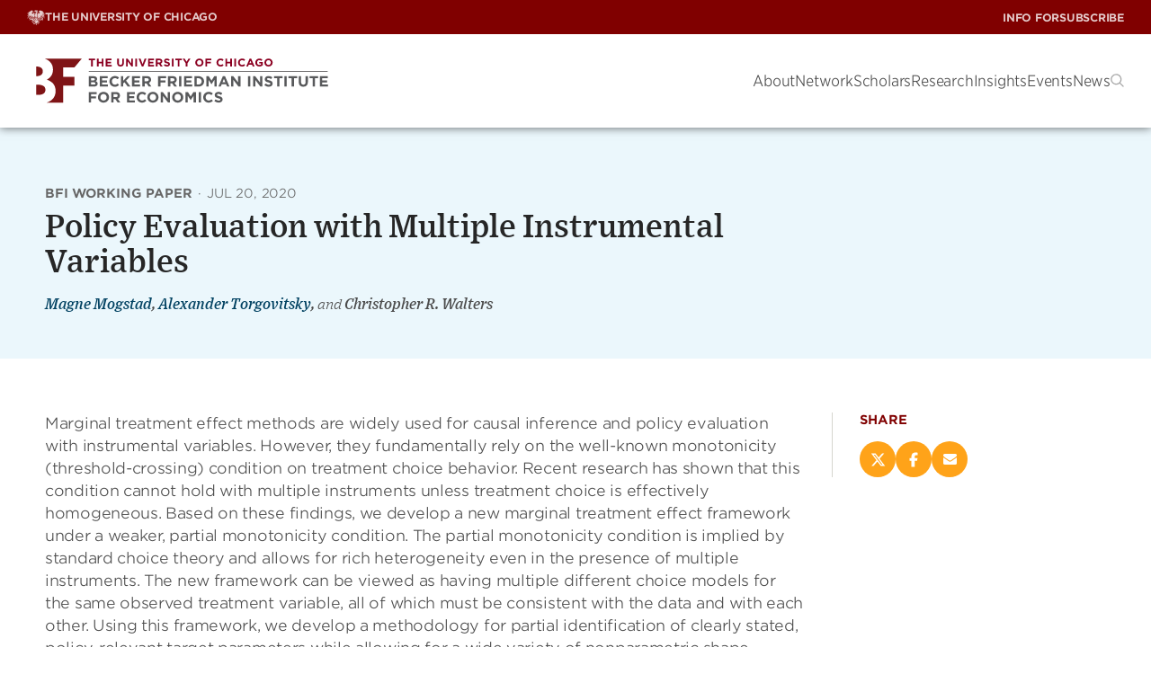

--- FILE ---
content_type: text/html; charset=UTF-8
request_url: https://bfi.uchicago.edu/working-paper/policy-evaluation-with-multiple-instrumental-variables/
body_size: 32426
content:
<!DOCTYPE html><html lang="en-US"><head><meta charset="UTF-8"><meta name="viewport" content="width=device-width, initial-scale=1"><link rel="profile" href="https://gmpg.org/xfn/11"><link rel="pingback" href="https://bfi.uchicago.edu/xmlrpc.php"><meta name='robots' content='index, follow, max-image-preview:large, max-snippet:-1, max-video-preview:-1' /><style>img:is([sizes="auto" i],[sizes^="auto," i]){contain-intrinsic-size:3000px 1500px}</style><style>.site-header{--submenu-background:#777;background-color:var(--white);box-shadow:0 0 10px rgba(var(--black-rgb),.6);color:var(--gray-medium);position:sticky;top:0;width:100%;z-index:100}.site-header__toolbar{align-items:center;background-color:var(--maroon);color:var(--white);display:flex;height:var(--top-bar-height);justify-content:space-between;padding:0 15px;position:relative}@media(min-width:992px){.site-header__toolbar{padding:0 30px}}.site-header__utility a{font-family:"HCo Gotham SSm",sans-serif;font-display:swap;font-style:normal;font-weight:500}.site-header .menu-primary-menu-container{align-items:center;display:flex}.site-header__nav{font-family:"HCo Gotham Narrow SSm",sans-serif;font-display:swap;font-style:normal;font-weight:300;align-items:center;display:flex;gap:30px;height:var(--site-header-height);justify-content:space-between;padding:0 15px}@media(min-width:992px){.site-header__nav{padding:0 30px}}.site-header__nav .site-branding{flex:1}.site-header__nav .logo-link{align-items:center;display:flex;height:100%;width:100%}.site-header__nav .logo-link img{display:block;max-height:calc(var(--site-header-height) - 20px);width:auto}@media(min-width:992px){.site-header__nav .logo-link img{max-height:calc(var(--site-header-height) - 40px);max-width:335px}}.headroom{transition:transform 200ms linear;will-change:transform}.headroom--pinned{transform:translateY(0%)}.headroom--unpinned{transform:translateY(-100%)}@font-face{font-display:swap;font-family:"HCo Gotham SSm";font-weight:300;src:url(fonts/GothamSSm-Light_Web.52c372bb.woff2) format("woff2"),url(fonts/GothamSSm-Light_Web.d6f824d0.woff) format("woff")}@font-face{font-display:swap;font-family:"HCo Gotham SSm";font-style:italic;font-weight:300;src:url(fonts/GothamSSm-LightItalic_Web.233e6177.woff2) format("woff2"),url(fonts/GothamSSm-LightItalic_Web.6a6d9b52.woff) format("woff")}@font-face{font-display:swap;font-family:"HCo Gotham SSm";font-weight:500;src:url(fonts/GothamSSm-Medium_Web.fe79b200.woff2) format("woff2"),url(fonts/GothamSSm-Medium_Web.c8e5c249.woff) format("woff")}@font-face{font-display:swap;font-family:"HCo Gotham SSm";font-weight:700;src:url(fonts/GothamSSm-Bold_Web.dcd07dbb.woff2) format("woff2"),url(fonts/GothamSSm-Bold_Web.0733565b.woff) format("woff")}@font-face{font-display:swap;font-family:"HCo Gotham Narrow SSm";font-weight:300;src:url(fonts/GothamNarrSSm-Light_Web.1ca8365f.woff2) format("woff2"),url(fonts/GothamNarrSSm-Light_Web.6bc9b8d7.woff) format("woff")}@font-face{font-display:swap;font-family:"HCo Gotham Narrow SSm";font-weight:500;src:url(fonts/GothamNarrSSm-Medium_Web.bb68fa9d.woff2) format("woff2"),url(fonts/GothamNarrSSm-Medium_Web.d2866ee8.woff) format("woff")}:root{--white:#fff;--white-rgb:255, 255, 255;--black:#000;--black-rgb:0, 0, 0;--maroon:#800000;--blackish:$blackish;--gray-dark:#262626;--gray-medium:#4C4C4C;--gray-medium2:#666;--gray-light:#8B8B8B;--gray-light2:#F8F8F8;--light-yellow:#FFF5E6;--light-yellow-rgb:255,245,230;--goldenrod:#EAAA00;--goldenrod-rgb:234,170,0;--tree-poppy:#FFA319;--terracota:#C75300;--alice-blue:#F5FCFF;--astronaut-blue:#004161;--astronaut-blue-rgb:0,65,97;--blue:#00718E;--border:#D6D6CE}.chicago-crumbs{align-items:center;display:flex;gap:8px;text-transform:uppercase}.chicago-crumbs .chicago-logo{font-family:"HCo Gotham SSm",sans-serif;font-display:swap;font-style:normal;font-weight:700;align-items:center;display:inline-flex;font-size:12px;gap:7px;letter-spacing:-.25px;line-height:1;opacity:.8;text-transform:uppercase;transition:opacity 150ms ease}@media(min-width:992px){.chicago-crumbs .chicago-logo{display:none}}.multisite-menu-toggle{background:none;border:none;color:var(--white);cursor:pointer}@media(min-width:992px){.multisite-menu-toggle{display:none}}.menu-toggle-on .multisite-menu-toggle .icon{transform:rotate(180deg)}.chicago-crumbs .menu{background-color:#333;background-image:linear-gradient(315.11deg,#fff0 0%,rgb(0 0 0 / .5) 100%);padding:40px 36px;position:absolute;right:0;top:auto;z-index:10;opacity:0;transition:visibility 0s linear 300ms,opacity 300ms;visibility:hidden;bottom:0;left:0;list-style-type:none;margin:0;right:auto;transform:translateY(100%);width:100%}@media(min-width:768px){.chicago-crumbs .menu{left:auto;width:auto}}@media(min-width:992px){.chicago-crumbs .menu{opacity:1;transition:visibility 0s linear 0s,opacity 300ms;visibility:visible;background:none;display:flex;gap:8px;padding:0;position:relative;transform:none}}.chicago-crumbs.menu-toggle-on .menu{opacity:1;transition:visibility 0s linear 0s,opacity 300ms;visibility:visible}@media(min-width:992px){.chicago-crumbs .menu-item{align-items:center;display:inline-flex;gap:7px}}.chicago-crumbs .menu-item.chicago{display:none}@media(min-width:992px){.chicago-crumbs .menu-item.chicago{display:inline-flex}}.chicago-crumbs .menu-item:not(.chicago)+.menu-item{margin-top:16px}@media(min-width:992px){.chicago-crumbs .menu-item:not(.chicago)+.menu-item{margin-top:0}}@media(min-width:992px){.chicago-crumbs .menu-item+.menu-item::before{font-family:"HCo Gotham SSm",sans-serif;font-display:swap;font-style:normal;font-weight:700;align-items:center;color:var(--white);content:"/";display:inline-block;font-size:12px;letter-spacing:-.25px;line-height:1;margin-right:7px;opacity:.8;text-decoration:none;transition:opacity 150ms ease}}.chicago-crumbs a{font-family:"HCo Gotham Narrow SSm",sans-serif;font-display:swap;font-style:normal;font-weight:500;color:var(--white);font-size:17px;line-height:1.4;opacity:1;text-decoration:none;text-transform:none;transition:color 150ms ease}@media(min-width:992px){.chicago-crumbs a{font-family:"HCo Gotham SSm",sans-serif;font-display:swap;font-style:normal;font-weight:700;align-items:center;display:flex;font-size:12px;gap:7px;letter-spacing:-.25px;line-height:1;opacity:.8;text-transform:uppercase;transition:opacity 150ms ease}}.chicago-crumbs a:hover{opacity:1}.chicago-crumbs svg:not(.icon){height:17px;width:20px}.site-header__utility{display:none;height:100%}@media(min-width:992px){.site-header__utility{display:block}}.site-header__utility .menu,.site-header__utility .sub-menu{list-style-type:none;margin:0;padding:0}.site-header__utility .menu{align-items:center;display:flex;gap:16px;height:38px;position:relative}.site-header__utility .menu>.menu-item{display:flex}.site-header__utility .sub-menu{opacity:0;transition:visibility 0s linear 300ms,opacity 300ms;visibility:hidden;background-color:#333;background-image:linear-gradient(315.11deg,#fff0 0%,rgb(0 0 0 / .5) 100%);padding:40px 36px;position:absolute;right:0;top:auto;z-index:10;bottom:0;right:0;top:auto;transform:translateY(100%);width:auto;z-index:10}.site-header__utility .menu>.menu-item:hover .sub-menu,.site-header__utility .sub-menu.is-visible{opacity:1;transition:visibility 0s linear 0s,opacity 300ms;visibility:visible}.site-header__utility .sub-menu .menu-item+.menu-item{margin-top:20px}.site-header__utility .menu-item>a{font-family:"HCo Gotham SSm",sans-serif;font-display:swap;font-style:normal;font-weight:700;color:var(--white);font-size:12px;letter-spacing:-.24px;text-decoration:none;text-transform:uppercase;transition:all 150ms ease;opacity:.8;transition:opacity 150ms ease;white-space:nowrap}@media(min-width:992px){.site-header__utility .menu-indicator{display:none}}.site-header__utility .menu-item>a:hover{opacity:1}.site-header__utility .sub-menu a{font-family:"HCo Gotham Narrow SSm",sans-serif;font-display:swap;font-style:normal;font-weight:500;color:var(--white);display:block;font-size:17px;line-height:1.4;opacity:1;overflow:hidden;text-transform:none;transition:color 150ms ease}.site-header__utility .sub-menu a:hover{color:var(--goldenrod)}.max-mega-menu,.site-header__nav .menu{--gap:50px;column-gap:20px;display:none;flex-direction:row;list-style-type:none;margin:0;padding:0}@media(min-width:992px){.max-mega-menu,.site-header__nav .menu{display:flex}}.mega-menu-open+.max-mega-menu,.site-header__nav .menu-open{opacity:1;transition:visibility 0s linear 0s,opacity 300ms;visibility:visible}.mega-menu-toggle,.menu-toggle{display:none}#mega-menu-wrap-primary .mega-menu-toggle,.site-header__nav .menu-toggle{display:block}@media(min-width:992px){#mega-menu-wrap-primary .mega-menu-toggle,.site-header__nav .menu-toggle{display:none}}.mega-toggle-animated{--bar-width:29px;--bar-height:1px;--bar-spacing:8px;background-color:#fff0;border:0;cursor:pointer;display:inline-block;height:19px;margin:0;padding:0;vertical-align:bottom;width:var(--bar-width)}.mega-toggle-animated:focus{outline:0}.mega-toggle-animated .mega-toggle-animated-inner,.mega-toggle-animated .mega-toggle-animated-inner::after,.mega-toggle-animated .mega-toggle-animated-inner::before{display:block;height:var(--bar-height);width:var(--bar-width)}.mega-toggle-animated .mega-toggle-animated-inner{background:var(--black);position:relative;transition:background 0ms 300ms}.mega-toggle-animated .mega-toggle-animated-inner::before,.mega-toggle-animated .mega-toggle-animated-inner::after{background:var(--black);content:"";left:0;position:absolute}.mega-toggle-animated .mega-toggle-animated-inner::before{bottom:var(--bar-spacing);transition:bottom 300ms 300ms cubic-bezier(.23,1,.32,1),transform 300ms cubic-bezier(.23,1,.32,1)}.mega-toggle-animated .mega-toggle-animated-inner::after{top:var(--bar-spacing);transition:top 300ms 300ms cubic-bezier(.23,1,.32,1),transform 300ms cubic-bezier(.23,1,.32,1)}.mega-toggle-animated[aria-expanded=true] .mega-toggle-animated-inner{background:rgba(var(--black-rgb),0)}.mega-toggle-animated[aria-expanded=true] .mega-toggle-animated-inner::after{top:0;transform:rotate(45deg);transition:top 300ms cubic-bezier(.23,1,.32,1),transform 300ms 300ms cubic-bezier(.23,1,.32,1)}.mega-toggle-animated[aria-expanded=true] .mega-toggle-animated-inner::before{bottom:0;transform:rotate(-45deg);transition:bottom 300ms cubic-bezier(.23,1,.32,1),transform 300ms 300ms cubic-bezier(.23,1,.32,1)}.mega-menu-link,.site-header__nav .menu a{text-decoration:none}.max-mega-menu>.mega-menu-item>.mega-menu-link>.mega-indicator,.site-header__nav .menu>.menu-item>a>.menu-indicator{display:none}@media(max-width:991px){.max-mega-menu>.mega-menu-item>.mega-menu-link>.mega-indicator,.site-header__nav .menu>.menu-item>a>.menu-indicator{background-color:#fff0;background-image:url([data-uri]);background-position:center center;background-repeat:no-repeat;border:0;cursor:pointer;display:block;height:30px;transform:translateX(2px);width:30px}}li[class*=toggle-on] [class*=indicator]{transform:rotate(180deg)}.mega-sub-menu{list-style-type:none;margin:0;padding:0}.mega-menu>.mega-menu-item>.mega-sub-menu,.site-header__nav .menu .menu-item>.sub-menu{container-type:inline-size;display:none;position:relative;z-index:10}@media(min-width:768px){.mega-menu>.mega-menu-item>.mega-sub-menu,.site-header__nav .menu .menu-item>.sub-menu{padding-left:30px}}@media(min-width:992px){.mega-menu>.mega-menu-item>.mega-sub-menu,.site-header__nav .menu .menu-item>.sub-menu{opacity:0;transition:visibility 0s linear 300ms,opacity 300ms;visibility:hidden;background-color:#333;background-image:linear-gradient(315.11deg,#fff0 0%,rgb(0 0 0 / .5) 100%);padding:40px 36px;position:absolute;right:0;top:auto;z-index:10;display:block;height:auto;left:auto;max-width:1360px;padding:40px 36px;position:absolute;right:20px;top:100%;width:calc(100% - 40px)}}.mega-menu>.mega-menu-item.sub-menu-width--small>.mega-sub-menu.level-1{max-width:400px}.mega-menu>.mega-menu-item.sub-menu-width--medium>.mega-sub-menu.level-1{max-width:680px}.mega-menu>.mega-menu-item.sub-menu-width--large>.mega-sub-menu.level-1{max-width:1030px}.mega-menu>.mega-menu-item.sub-menu-width--full>.mega-sub-menu.level-1{max-width:1360px}.mega-menu-flyout,.mega-mega-search,.site-header__nav .menu .menu-item{position:relative}.site-header__nav .menu>.menu-item:hover::before{content:"";display:block;height:62px;position:absolute;top:0;width:100%}.mega-menu>.mega-menu-item.mega-menu-flyout>.mega-sub-menu,.mega-menu>.mega-menu-item.mega-mega-search>.mega-sub-menu,.site-header__nav .menu .menu-item>.sub-menu{display:none;left:0;min-width:270px;width:auto}@media(min-width:992px){.mega-menu>.mega-menu-item.mega-menu-flyout>.mega-sub-menu,.mega-menu>.mega-menu-item.mega-mega-search>.mega-sub-menu,.site-header__nav .menu .menu-item>.sub-menu{opacity:0;transition:visibility 0s linear 300ms,opacity 300ms;visibility:hidden;display:block;top:62px}}@media(min-width:768px){.mega-menu-flyout .mega-sub-menu .mega-menu-item:first-child,.site-header__nav .sub-menu .menu-item:first-child{margin-top:20px}}@media(min-width:992px){.mega-menu-flyout .mega-sub-menu .mega-menu-item:first-child,.site-header__nav .sub-menu .menu-item:first-child{margin-top:0}}.mega-menu>.mega-menu-item.mega-menu-flyout.mega-align-bottom-right .mega-sub-menu,.mega-menu>.mega-menu-item.mega-mega-search.mega-align-bottom-right .mega-sub-menu,.site-header__nav .menu>.menu-item:nth-last-child(-n+3) .sub-menu,.site-header__nav .menu>.menu-item:nth-last-of-type(-n+3) .sub-menu{left:auto;margin-top:0;right:0}.mega-sub-menu .mega-sub-menu,.site-header__nav .sub-menu .sub-menu{background:none;display:block;left:auto;padding:0;position:relative;top:0;width:100%}.mega-sub-menu .mega-sub-menu.level-2{display:flex}.mega-menu-row{width:100%}.mega-menu-row>.mega-sub-menu{display:flex;flex-direction:column;flex-wrap:wrap;gap:var(--gap)}@container (min-width:480px){.mega-menu-row>.mega-sub-menu{flex-direction:row;margin-top:20px}}@container (min-width:771px){.mega-menu-row>.mega-sub-menu{flex-wrap:nowrap;margin-top:0}}@media(max-width:991px){.mega-menu>.mega-menu-item.mega-toggle-on>.mega-sub-menu,.site-header__nav .menu .menu-item.menu-toggle-on>.sub-menu{display:block}}@media(min-width:992px){.mega-menu>.mega-menu-item.mega-toggle-on>.mega-sub-menu,.site-header__nav .menu .menu-item.menu-toggle-on>.sub-menu{opacity:1;transition:visibility 0s linear 0s,opacity 300ms;visibility:visible}}.mega-menu-column{position:relative}@media(min-width:992px){.mega-menu-column+.mega-menu-column::before{background-color:#626262;content:"";display:block;height:100%;left:-25px;position:absolute;top:0;width:1px}}@container (min-width:700px){.mega-menu-columns-1-of-12{width:calc(8.3333333333% - var(--gap))}}@container (min-width:700px){.mega-menu-columns-2-of-12{width:calc(16.6666666667% - var(--gap))}}@container (min-width:600px){.mega-menu-columns-3-of-12{width:calc(50% - var(--gap))}}@container (min-width:1070px){.mega-menu-columns-3-of-12{width:calc(25% - var(--gap))}}@media(max-width:991px){.mega-menu-columns-3-of-12:nth-child(odd)::before{display:none}}@container (min-width:700px){.mega-menu-columns-4-of-12{width:calc(50% - var(--gap))}}@container (min-width:1070px){.mega-menu-columns-4-of-12{width:calc(33.3333333333% - var(--gap))}}@container (min-width:700px){.mega-menu-columns-5-of-12{width:calc(41.6666666667% - var(--gap))}}@container (min-width:700px){.mega-menu-columns-6-of-12{width:calc(50% - var(--gap))}}@container (min-width:700px){.mega-menu-columns-7-of-12{width:calc(58.3333333333% - var(--gap))}}@container (min-width:700px){.mega-menu-columns-8-of-12{width:calc(66.6666666667% - var(--gap))}}@container (min-width:700px){.mega-menu-columns-9-of-12{width:calc(75% - var(--gap))}}@container (min-width:700px){.mega-menu-columns-10-of-12{width:calc(83.3333333333% - var(--gap))}}@container (min-width:700px){.mega-menu-columns-11-of-12{width:calc(91.6666666667% - var(--gap))}}.mega-menu-columns-12-of-12{width:100%}.mega-block-title,.mega-subhead,.mega-sub-menu .mega-menu-item.has-mega-subhead>.mega-menu-link{font-family:"HCo Gotham Narrow SSm",sans-serif;font-display:swap;font-style:normal;font-weight:500;color:var(--goldenrod);font-size:15px;line-height:1.2;margin-bottom:28px;text-transform:uppercase}@media(max-width:991px){.site-header__nav .mega-menu>.mega-menu-item+.mega-menu-item,.site-header__nav .menu>.menu-item+.menu-item{margin-top:20px}}@media(min-width:992px){.site-header__nav .sub-menu>.menu-item+.menu-item{margin-top:20px}}.site-header__nav .mega-menu>.mega-menu-item>.mega-menu-link,.site-header__nav .menu>.menu-item>a,.site-header__nav .menu>.menu-item>button{font-family:"HCo Gotham Narrow SSm",sans-serif;font-display:swap;font-style:normal;font-weight:300;align-items:center;background:#fff0;border:0;color:var(--white);display:flex;font-size:17px;justify-content:space-between;line-height:20px;position:relative}@media(min-width:992px){.site-header__nav .mega-menu>.mega-menu-item>.mega-menu-link,.site-header__nav .menu>.menu-item>a,.site-header__nav .menu>.menu-item>button{color:var(--gray-medium);display:block;letter-spacing:-.2px}}@media(min-width:992px){.site-header__nav .mega-menu>.mega-menu-item>.mega-menu-link::after,.site-header__nav .menu>.menu-item>a::after{background-color:var(--terracota);border-radius:2px;bottom:-9px;content:"";display:block;height:2px;margin-top:5px;opacity:0;position:absolute;transition:opacity 150ms ease;width:100%}}.site-header__nav .mega-menu>.mega-menu-item.mega-toggle-on>.mega-menu-link::after,.site-header__nav .menu>.menu-item.menu-toggle-on>a::after{opacity:1}.site-header__nav .mega-sub-menu .mega-menu-item.insight-item{overflow:hidden}@media(min-width:992px){.mega-sub-menu .mega-menu-item+.mega-menu-item{margin-top:30px}}.mega-sub-menu .mega-menu-item+.widget_menu_view_all{margin-top:20px}.site-header__nav .mega-menu-item img.small,.site-header__nav .mega-menu-item img.large{aspect-ratio:1/1;float:left;margin-bottom:0;margin-right:20px}.site-header__nav .mega-menu-item img.small{max-width:58px}.site-header__nav .mega-menu-item img.large{max-width:100px}@media(min-width:768px){.mega-sub-menu .mega-menu-item .mega-menu-link,.card--event.in-menu .card__title a,.site-header__nav .sub-menu .menu-item a{font-family:"HCo Gotham Narrow SSm",sans-serif;font-display:swap;font-style:normal;font-weight:500;color:var(--white);display:block;font-size:17px;line-height:1.4;overflow:hidden;text-transform:none;transition:color 150ms ease}}@media(min-width:768px){.mega-sub-menu .mega-menu-item .mega-menu-link:hover,.card--event.in-menu .card__title a:hover,.site-header__nav .sub-menu .menu-item a:hover{color:var(--goldenrod)}}@media(min-width:992px){.research-initiatives{column-gap:var(--gap);column-rule:1px solid #626262;columns:2}}.mega-menu-research{width:100%}.mega-menu-research .columns{display:flex;flex-direction:column;gap:var(--gap);width:100%}@media(min-width:992px){.mega-menu-research .columns{flex-direction:row}}.mega-menu-research .mega-menu-column{flex:1}.mega-menu-research .authors,.mega-menu-research .teaser{color:rgba(var(--white-rgb),.7)}.mega-menu-research .authors{margin-top:6px}.mega-menu-research .teaser{margin:22px 0 0 0}.mega-research .textwidget{text-align:right}.mega-research .textwidget.custom-html-widget{text-align:left}.mega-research .textwidget *:first-child{margin-top:0;padding-top:0}.mega-research .textwidget *:last-child{margin-bottom:0;padding-bottom:0}.mega-research .textwidget p a{font-family:"HCo Gotham SSm",sans-serif;font-display:swap;font-style:normal;font-weight:700;align-items:center;border-radius:3px;border-style:solid;border-width:1px;cursor:pointer;display:inline-flex;gap:8px;justify-content:center;letter-spacing:0;line-height:1.1;position:relative;text-align:center;text-decoration:none;text-shadow:1px 1px 1px 0 rgb(0 0 0 / .1);text-transform:uppercase;transition:all 250ms ease;padding:.95em 1.5em .85em;font-size:13px;letter-spacing:-.2px;background-color:#fff0;border-color:#fff0;color:var(--button-text-color,var(--terracota));justify-content:flex-start;padding:0}.mega-research .textwidget p a span{color:inherit;letter-spacing:inherit;line-height:inherit}.mega-research .textwidget p a .icon{display:inline;position:relative;transition:all 150ms ease-in;vertical-align:middle}.mega-research .textwidget p a .icon use{transition:all 250ms ease}.mega-research .textwidget p a:hover .icon{transform:translateX(5px)}.mega-research .textwidget p a:hover,.mega-research .textwidget p a:focus{background-color:#fff0;border-color:#fff0;color:var(--button-text-color,var(--terracota))}.card--event.in-menu .card__title a{background:none}.card.is-horizontal.in-menu .card__image-container{width:100px}.card--event.in-menu .card__image{max-width:100px}.mega-search .mega-menu-link{display:block;transform:translateY(2px)}.mega-search .mega-menu-link::before{background-image:url([data-uri]);background-position:center center;background-repeat:no-repeat;background-size:15px;content:"";display:block;height:15px;width:15px}@media(max-width:991px){.mega-mega-search,.menu-item-search{align-items:flex-end;bottom:0;display:flex;flex:1;left:0;position:sticky;z-index:10}}.menu-item-search button{color:#a5a5a5}@media(max-width:991px){.site-header__nav .menu .menu-item.menu-item-search>.sub-menu{opacity:1;transition:visibility 0s linear 0s,opacity 300ms;visibility:visible;height:auto}}.mega-menu>.mega-menu-item.mega-mega-search>.mega-sub-menu,.site-header__nav .menu .menu-item.menu-item-search>.sub-menu{width:100%}@media(max-width:991px){.mega-menu>.mega-menu-item.mega-mega-search>.mega-sub-menu,.site-header__nav .menu .menu-item.menu-item-search>.sub-menu{margin:0 -20px -20px;padding-left:0;width:calc(100% + 40px)}}@media(min-width:992px){.mega-menu>.mega-menu-item.mega-mega-search>.mega-sub-menu,.site-header__nav .menu .menu-item.menu-item-search>.sub-menu{width:700px}}@media(max-width:991px){.site-header__nav .mega-menu>.mega-menu-item.mega-mega-search>.mega-menu-link,.site-header__nav .menu>.menu-item.menu-item-search>button{display:none}}@media(max-width:991px){.site-header__nav .search-form{background-color:#262626;padding:20px}}.site-header__nav .search-form label{font-family:"HCo Gotham Narrow SSm",sans-serif;font-display:swap;font-style:normal;font-weight:500;color:var(--white);display:block;font-size:17px;font-weight:500;margin-bottom:1rem}.site-header__nav .search-form__text-and-button{border-bottom:1px solid rgba(var(--white-rgb),.2);display:flex;padding-bottom:4px}.site-header__nav .search-form input[type=text]{font-family:"HCo Gotham Narrow SSm",sans-serif;font-display:swap;font-style:normal;font-weight:300;background-color:#fff0;border:none;color:var(--white);flex-grow:1;font-size:25px;width:100%}.site-header__nav .search-form input[type=text]::-webkit-input-placeholder{font-family:"HCo Gotham Narrow SSm",sans-serif;font-display:swap;font-style:italic;font-weight:300;opacity:.7}.site-header__nav .search-form input[type=text]::-moz-placeholder{font-family:"HCo Gotham Narrow SSm",sans-serif;font-display:swap;font-style:italic;font-weight:300;opacity:.7}.site-header__nav .search-form input[type=text]:-ms-input-placeholder{font-family:"HCo Gotham Narrow SSm",sans-serif;font-display:swap;font-style:italic;font-weight:300;opacity:.7}.site-header__nav .search-form input[type=text]:-moz-placeholder{font-family:"HCo Gotham Narrow SSm",sans-serif;font-display:swap;font-style:italic;font-weight:300;opacity:.7}.site-header__nav .search-form button{background-color:#fff0;border:0;color:var(--terracota)}.mega-close{display:none}.mega-show-menu .sub-menu.level-1{opacity:1;visibility:visible}</style><link rel="preload" href="https://bfi.uchicago.edu/wp-content/themes/bfi/build/index.css?ver=ed9b5c577929e85464cf" as="style"><link rel="preload" href="https://bfi.uchicago.edu/wp-content/themes/bfi/build/index.js?ver=ed9b5c577929e85464cf" as="script"><title>Policy Evaluation with Multiple Instrumental Variables | Becker Friedman Institute</title><link rel="canonical" href="https://bfi.uchicago.edu/working-paper/policy-evaluation-with-multiple-instrumental-variables/" /><meta property="og:locale" content="en_US" /><meta property="og:type" content="article" /><meta property="og:title" content="Policy Evaluation with Multiple Instrumental Variables | Becker Friedman Institute" /><meta property="og:description" content="Marginal treatment effect methods are widely used for causal inference and policy evaluation with instrumental variables. However, they fundamentally rely on the well-known monotonicity (threshold-crossing) condition on treatment choice behavior. Recent research has shown that this condition cannot hold with multiple instruments unless treatment choice is effectively homogeneous. Based on these findings, we develop a Read more..." /><meta property="og:url" content="https://bfi.uchicago.edu/working-paper/policy-evaluation-with-multiple-instrumental-variables/" /><meta property="og:site_name" content="Becker Friedman Institute" /><meta property="article:publisher" content="https://www.facebook.com/BeckerFriedman" /><meta property="article:modified_time" content="2024-06-06T02:03:16+00:00" /><meta property="og:image" content="https://bfi.uchicago.edu/wp-content/uploads/2021/03/BFI-2.jpg" /><meta property="og:image:width" content="2134" /><meta property="og:image:height" content="1068" /><meta property="og:image:type" content="image/jpeg" /><meta name="twitter:card" content="summary_large_image" /><meta name="twitter:site" content="@BeckerFriedman" /><meta name="twitter:label1" content="Est. reading time" /><meta name="twitter:data1" content="1 minute" /> <script type="application/ld+json" class="yoast-schema-graph">{"@context":"https://schema.org","@graph":[{"@type":"WebPage","@id":"https://bfi.uchicago.edu/working-paper/policy-evaluation-with-multiple-instrumental-variables/","url":"https://bfi.uchicago.edu/working-paper/policy-evaluation-with-multiple-instrumental-variables/","name":"Policy Evaluation with Multiple Instrumental Variables | Becker Friedman Institute","isPartOf":{"@id":"https://bfi.uchicago.edu/#website"},"datePublished":"2020-07-20T19:48:55+00:00","dateModified":"2024-06-06T02:03:16+00:00","breadcrumb":{"@id":"https://bfi.uchicago.edu/working-paper/policy-evaluation-with-multiple-instrumental-variables/#breadcrumb"},"inLanguage":"en-US","potentialAction":[{"@type":"ReadAction","target":["https://bfi.uchicago.edu/working-paper/policy-evaluation-with-multiple-instrumental-variables/"]}]},{"@type":"BreadcrumbList","@id":"https://bfi.uchicago.edu/working-paper/policy-evaluation-with-multiple-instrumental-variables/#breadcrumb","itemListElement":[{"@type":"ListItem","position":1,"name":"Home","item":"https://bfi.uchicago.edu/"},{"@type":"ListItem","position":2,"name":"Working Paper","item":"https://bfi.uchicago.edu/working-papers/"},{"@type":"ListItem","position":3,"name":"Policy Evaluation with Multiple Instrumental Variables"}]},{"@type":"WebSite","@id":"https://bfi.uchicago.edu/#website","url":"https://bfi.uchicago.edu/","name":"Becker Friedman Institute","description":"Becker Friedman Institute for Economics at the University of Chicago","publisher":{"@id":"https://bfi.uchicago.edu/#organization"},"potentialAction":[{"@type":"SearchAction","target":{"@type":"EntryPoint","urlTemplate":"https://bfi.uchicago.edu/?s={search_term_string}"},"query-input":{"@type":"PropertyValueSpecification","valueRequired":true,"valueName":"search_term_string"}}],"inLanguage":"en-US"},{"@type":"Organization","@id":"https://bfi.uchicago.edu/#organization","name":"Becker Friedman Institute for Economics at UChicago","url":"https://bfi.uchicago.edu/","logo":{"@type":"ImageObject","inLanguage":"en-US","@id":"https://bfi.uchicago.edu/#/schema/logo/image/","url":"https://bfi.uchicago.edu/wp-content/uploads/2019/04/BFI_Logos_v08_RGB_Square-Logo-RGB.png","contentUrl":"https://bfi.uchicago.edu/wp-content/uploads/2019/04/BFI_Logos_v08_RGB_Square-Logo-RGB.png","width":750,"height":396,"caption":"Becker Friedman Institute for Economics at UChicago"},"image":{"@id":"https://bfi.uchicago.edu/#/schema/logo/image/"},"sameAs":["https://www.facebook.com/BeckerFriedman","https://x.com/BeckerFriedman"]}]}</script> <link rel='dns-prefetch' href='//cloud.typography.com' /><link rel='dns-prefetch' href='//use.typekit.net' /><link rel="alternate" type="application/rss+xml" title="Becker Friedman Institute &raquo; Feed" href="https://bfi.uchicago.edu/feed/" /><link rel="alternate" type="application/rss+xml" title="Becker Friedman Institute &raquo; Comments Feed" href="https://bfi.uchicago.edu/comments/feed/" /> <script data-optimized="1" type="text/javascript">window._wpemojiSettings={"baseUrl":"https:\/\/s.w.org\/images\/core\/emoji\/15.0.3\/72x72\/","ext":".png","svgUrl":"https:\/\/s.w.org\/images\/core\/emoji\/15.0.3\/svg\/","svgExt":".svg","source":{"concatemoji":"https:\/\/bfi.uchicago.edu\/wp-includes\/js\/wp-emoji-release.min.js?ver=6.7.4"}};
/*! This file is auto-generated */
!function(i,n){var o,s,e;function c(e){try{var t={supportTests:e,timestamp:(new Date).valueOf()};sessionStorage.setItem(o,JSON.stringify(t))}catch(e){}}function p(e,t,n){e.clearRect(0,0,e.canvas.width,e.canvas.height),e.fillText(t,0,0);var t=new Uint32Array(e.getImageData(0,0,e.canvas.width,e.canvas.height).data),r=(e.clearRect(0,0,e.canvas.width,e.canvas.height),e.fillText(n,0,0),new Uint32Array(e.getImageData(0,0,e.canvas.width,e.canvas.height).data));return t.every(function(e,t){return e===r[t]})}function u(e,t,n){switch(t){case"flag":return n(e,"\ud83c\udff3\ufe0f\u200d\u26a7\ufe0f","\ud83c\udff3\ufe0f\u200b\u26a7\ufe0f")?!1:!n(e,"\ud83c\uddfa\ud83c\uddf3","\ud83c\uddfa\u200b\ud83c\uddf3")&&!n(e,"\ud83c\udff4\udb40\udc67\udb40\udc62\udb40\udc65\udb40\udc6e\udb40\udc67\udb40\udc7f","\ud83c\udff4\u200b\udb40\udc67\u200b\udb40\udc62\u200b\udb40\udc65\u200b\udb40\udc6e\u200b\udb40\udc67\u200b\udb40\udc7f");case"emoji":return!n(e,"\ud83d\udc26\u200d\u2b1b","\ud83d\udc26\u200b\u2b1b")}return!1}function f(e,t,n){var r="undefined"!=typeof WorkerGlobalScope&&self instanceof WorkerGlobalScope?new OffscreenCanvas(300,150):i.createElement("canvas"),a=r.getContext("2d",{willReadFrequently:!0}),o=(a.textBaseline="top",a.font="600 32px Arial",{});return e.forEach(function(e){o[e]=t(a,e,n)}),o}function t(e){var t=i.createElement("script");t.src=e,t.defer=!0,i.head.appendChild(t)}"undefined"!=typeof Promise&&(o="wpEmojiSettingsSupports",s=["flag","emoji"],n.supports={everything:!0,everythingExceptFlag:!0},e=new Promise(function(e){i.addEventListener("DOMContentLoaded",e,{once:!0})}),new Promise(function(t){var n=function(){try{var e=JSON.parse(sessionStorage.getItem(o));if("object"==typeof e&&"number"==typeof e.timestamp&&(new Date).valueOf()<e.timestamp+604800&&"object"==typeof e.supportTests)return e.supportTests}catch(e){}return null}();if(!n){if("undefined"!=typeof Worker&&"undefined"!=typeof OffscreenCanvas&&"undefined"!=typeof URL&&URL.createObjectURL&&"undefined"!=typeof Blob)try{var e="postMessage("+f.toString()+"("+[JSON.stringify(s),u.toString(),p.toString()].join(",")+"));",r=new Blob([e],{type:"text/javascript"}),a=new Worker(URL.createObjectURL(r),{name:"wpTestEmojiSupports"});return void(a.onmessage=function(e){c(n=e.data),a.terminate(),t(n)})}catch(e){}c(n=f(s,u,p))}t(n)}).then(function(e){for(var t in e)n.supports[t]=e[t],n.supports.everything=n.supports.everything&&n.supports[t],"flag"!==t&&(n.supports.everythingExceptFlag=n.supports.everythingExceptFlag&&n.supports[t]);n.supports.everythingExceptFlag=n.supports.everythingExceptFlag&&!n.supports.flag,n.DOMReady=!1,n.readyCallback=function(){n.DOMReady=!0}}).then(function(){return e}).then(function(){var e;n.supports.everything||(n.readyCallback(),(e=n.source||{}).concatemoji?t(e.concatemoji):e.wpemoji&&e.twemoji&&(t(e.twemoji),t(e.wpemoji)))}))}((window,document),window._wpemojiSettings)</script> <style id='wp-emoji-styles-inline-css' type='text/css'>img.wp-smiley,img.emoji{display:inline!important;border:none!important;box-shadow:none!important;height:1em!important;width:1em!important;margin:0 0.07em!important;vertical-align:-0.1em!important;background:none!important;padding:0!important}</style><style id='classic-theme-styles-inline-css' type='text/css'>/*! This file is auto-generated */
.wp-block-button__link{color:#fff;background-color:#32373c;border-radius:9999px;box-shadow:none;text-decoration:none;padding:calc(.667em + 2px) calc(1.333em + 2px);font-size:1.125em}.wp-block-file__button{background:#32373c;color:#fff;text-decoration:none}</style><style id='global-styles-inline-css' type='text/css'>:root{--wp--preset--aspect-ratio--square:1;--wp--preset--aspect-ratio--4-3:4/3;--wp--preset--aspect-ratio--3-4:3/4;--wp--preset--aspect-ratio--3-2:3/2;--wp--preset--aspect-ratio--2-3:2/3;--wp--preset--aspect-ratio--16-9:16/9;--wp--preset--aspect-ratio--9-16:9/16;--wp--preset--color--black:#000000;--wp--preset--color--cyan-bluish-gray:#abb8c3;--wp--preset--color--white:#ffffff;--wp--preset--color--pale-pink:#f78da7;--wp--preset--color--vivid-red:#cf2e2e;--wp--preset--color--luminous-vivid-orange:#ff6900;--wp--preset--color--luminous-vivid-amber:#fcb900;--wp--preset--color--light-green-cyan:#7bdcb5;--wp--preset--color--vivid-green-cyan:#00d084;--wp--preset--color--pale-cyan-blue:#8ed1fc;--wp--preset--color--vivid-cyan-blue:#0693e3;--wp--preset--color--vivid-purple:#9b51e0;--wp--preset--gradient--vivid-cyan-blue-to-vivid-purple:linear-gradient(135deg,rgba(6,147,227,1) 0%,rgb(155,81,224) 100%);--wp--preset--gradient--light-green-cyan-to-vivid-green-cyan:linear-gradient(135deg,rgb(122,220,180) 0%,rgb(0,208,130) 100%);--wp--preset--gradient--luminous-vivid-amber-to-luminous-vivid-orange:linear-gradient(135deg,rgba(252,185,0,1) 0%,rgba(255,105,0,1) 100%);--wp--preset--gradient--luminous-vivid-orange-to-vivid-red:linear-gradient(135deg,rgba(255,105,0,1) 0%,rgb(207,46,46) 100%);--wp--preset--gradient--very-light-gray-to-cyan-bluish-gray:linear-gradient(135deg,rgb(238,238,238) 0%,rgb(169,184,195) 100%);--wp--preset--gradient--cool-to-warm-spectrum:linear-gradient(135deg,rgb(74,234,220) 0%,rgb(151,120,209) 20%,rgb(207,42,186) 40%,rgb(238,44,130) 60%,rgb(251,105,98) 80%,rgb(254,248,76) 100%);--wp--preset--gradient--blush-light-purple:linear-gradient(135deg,rgb(255,206,236) 0%,rgb(152,150,240) 100%);--wp--preset--gradient--blush-bordeaux:linear-gradient(135deg,rgb(254,205,165) 0%,rgb(254,45,45) 50%,rgb(107,0,62) 100%);--wp--preset--gradient--luminous-dusk:linear-gradient(135deg,rgb(255,203,112) 0%,rgb(199,81,192) 50%,rgb(65,88,208) 100%);--wp--preset--gradient--pale-ocean:linear-gradient(135deg,rgb(255,245,203) 0%,rgb(182,227,212) 50%,rgb(51,167,181) 100%);--wp--preset--gradient--electric-grass:linear-gradient(135deg,rgb(202,248,128) 0%,rgb(113,206,126) 100%);--wp--preset--gradient--midnight:linear-gradient(135deg,rgb(2,3,129) 0%,rgb(40,116,252) 100%);--wp--preset--font-size--small:13px;--wp--preset--font-size--medium:20px;--wp--preset--font-size--large:36px;--wp--preset--font-size--x-large:42px;--wp--preset--spacing--20:0.44rem;--wp--preset--spacing--30:0.67rem;--wp--preset--spacing--40:1rem;--wp--preset--spacing--50:1.5rem;--wp--preset--spacing--60:2.25rem;--wp--preset--spacing--70:3.38rem;--wp--preset--spacing--80:5.06rem;--wp--preset--shadow--natural:6px 6px 9px rgba(0, 0, 0, 0.2);--wp--preset--shadow--deep:12px 12px 50px rgba(0, 0, 0, 0.4);--wp--preset--shadow--sharp:6px 6px 0px rgba(0, 0, 0, 0.2);--wp--preset--shadow--outlined:6px 6px 0px -3px rgba(255, 255, 255, 1), 6px 6px rgba(0, 0, 0, 1);--wp--preset--shadow--crisp:6px 6px 0px rgba(0, 0, 0, 1)}:where(.is-layout-flex){gap:.5em}:where(.is-layout-grid){gap:.5em}body .is-layout-flex{display:flex}.is-layout-flex{flex-wrap:wrap;align-items:center}.is-layout-flex>:is(*,div){margin:0}body .is-layout-grid{display:grid}.is-layout-grid>:is(*,div){margin:0}:where(.wp-block-columns.is-layout-flex){gap:2em}:where(.wp-block-columns.is-layout-grid){gap:2em}:where(.wp-block-post-template.is-layout-flex){gap:1.25em}:where(.wp-block-post-template.is-layout-grid){gap:1.25em}.has-black-color{color:var(--wp--preset--color--black)!important}.has-cyan-bluish-gray-color{color:var(--wp--preset--color--cyan-bluish-gray)!important}.has-white-color{color:var(--wp--preset--color--white)!important}.has-pale-pink-color{color:var(--wp--preset--color--pale-pink)!important}.has-vivid-red-color{color:var(--wp--preset--color--vivid-red)!important}.has-luminous-vivid-orange-color{color:var(--wp--preset--color--luminous-vivid-orange)!important}.has-luminous-vivid-amber-color{color:var(--wp--preset--color--luminous-vivid-amber)!important}.has-light-green-cyan-color{color:var(--wp--preset--color--light-green-cyan)!important}.has-vivid-green-cyan-color{color:var(--wp--preset--color--vivid-green-cyan)!important}.has-pale-cyan-blue-color{color:var(--wp--preset--color--pale-cyan-blue)!important}.has-vivid-cyan-blue-color{color:var(--wp--preset--color--vivid-cyan-blue)!important}.has-vivid-purple-color{color:var(--wp--preset--color--vivid-purple)!important}.has-black-background-color{background-color:var(--wp--preset--color--black)!important}.has-cyan-bluish-gray-background-color{background-color:var(--wp--preset--color--cyan-bluish-gray)!important}.has-white-background-color{background-color:var(--wp--preset--color--white)!important}.has-pale-pink-background-color{background-color:var(--wp--preset--color--pale-pink)!important}.has-vivid-red-background-color{background-color:var(--wp--preset--color--vivid-red)!important}.has-luminous-vivid-orange-background-color{background-color:var(--wp--preset--color--luminous-vivid-orange)!important}.has-luminous-vivid-amber-background-color{background-color:var(--wp--preset--color--luminous-vivid-amber)!important}.has-light-green-cyan-background-color{background-color:var(--wp--preset--color--light-green-cyan)!important}.has-vivid-green-cyan-background-color{background-color:var(--wp--preset--color--vivid-green-cyan)!important}.has-pale-cyan-blue-background-color{background-color:var(--wp--preset--color--pale-cyan-blue)!important}.has-vivid-cyan-blue-background-color{background-color:var(--wp--preset--color--vivid-cyan-blue)!important}.has-vivid-purple-background-color{background-color:var(--wp--preset--color--vivid-purple)!important}.has-black-border-color{border-color:var(--wp--preset--color--black)!important}.has-cyan-bluish-gray-border-color{border-color:var(--wp--preset--color--cyan-bluish-gray)!important}.has-white-border-color{border-color:var(--wp--preset--color--white)!important}.has-pale-pink-border-color{border-color:var(--wp--preset--color--pale-pink)!important}.has-vivid-red-border-color{border-color:var(--wp--preset--color--vivid-red)!important}.has-luminous-vivid-orange-border-color{border-color:var(--wp--preset--color--luminous-vivid-orange)!important}.has-luminous-vivid-amber-border-color{border-color:var(--wp--preset--color--luminous-vivid-amber)!important}.has-light-green-cyan-border-color{border-color:var(--wp--preset--color--light-green-cyan)!important}.has-vivid-green-cyan-border-color{border-color:var(--wp--preset--color--vivid-green-cyan)!important}.has-pale-cyan-blue-border-color{border-color:var(--wp--preset--color--pale-cyan-blue)!important}.has-vivid-cyan-blue-border-color{border-color:var(--wp--preset--color--vivid-cyan-blue)!important}.has-vivid-purple-border-color{border-color:var(--wp--preset--color--vivid-purple)!important}.has-vivid-cyan-blue-to-vivid-purple-gradient-background{background:var(--wp--preset--gradient--vivid-cyan-blue-to-vivid-purple)!important}.has-light-green-cyan-to-vivid-green-cyan-gradient-background{background:var(--wp--preset--gradient--light-green-cyan-to-vivid-green-cyan)!important}.has-luminous-vivid-amber-to-luminous-vivid-orange-gradient-background{background:var(--wp--preset--gradient--luminous-vivid-amber-to-luminous-vivid-orange)!important}.has-luminous-vivid-orange-to-vivid-red-gradient-background{background:var(--wp--preset--gradient--luminous-vivid-orange-to-vivid-red)!important}.has-very-light-gray-to-cyan-bluish-gray-gradient-background{background:var(--wp--preset--gradient--very-light-gray-to-cyan-bluish-gray)!important}.has-cool-to-warm-spectrum-gradient-background{background:var(--wp--preset--gradient--cool-to-warm-spectrum)!important}.has-blush-light-purple-gradient-background{background:var(--wp--preset--gradient--blush-light-purple)!important}.has-blush-bordeaux-gradient-background{background:var(--wp--preset--gradient--blush-bordeaux)!important}.has-luminous-dusk-gradient-background{background:var(--wp--preset--gradient--luminous-dusk)!important}.has-pale-ocean-gradient-background{background:var(--wp--preset--gradient--pale-ocean)!important}.has-electric-grass-gradient-background{background:var(--wp--preset--gradient--electric-grass)!important}.has-midnight-gradient-background{background:var(--wp--preset--gradient--midnight)!important}.has-small-font-size{font-size:var(--wp--preset--font-size--small)!important}.has-medium-font-size{font-size:var(--wp--preset--font-size--medium)!important}.has-large-font-size{font-size:var(--wp--preset--font-size--large)!important}.has-x-large-font-size{font-size:var(--wp--preset--font-size--x-large)!important}:where(.wp-block-post-template.is-layout-flex){gap:1.25em}:where(.wp-block-post-template.is-layout-grid){gap:1.25em}:where(.wp-block-columns.is-layout-flex){gap:2em}:where(.wp-block-columns.is-layout-grid){gap:2em}:root :where(.wp-block-pullquote){font-size:1.5em;line-height:1.6}</style><link data-optimized="1" rel='stylesheet' id='frontend_style-css' href='https://bfi.uchicago.edu/wp-content/litespeed/css/66cc18e2f1b6788709ef1c2620d66c13.css?ver=34862' type='text/css' media='all' /><link data-optimized="1" rel='stylesheet' id='widgetopts-styles-css' href='https://bfi.uchicago.edu/wp-content/litespeed/css/8e8cba8734521e6f05ca81adcdd4fae0.css?ver=51ee2' type='text/css' media='all' /><link data-optimized="1" rel='stylesheet' id='dashicons-css' href='https://bfi.uchicago.edu/wp-content/litespeed/css/0517382bf7a0540b34e94ba2d0fc9c53.css?ver=fdcb2' type='text/css' media='all' /><link data-optimized="1" rel='stylesheet' id='cloudfonts-css' href='https://bfi.uchicago.edu/wp-content/litespeed/css/c59fce15c8fd1a4e007313e9f789f43e.css?ver=9f43e' type='text/css' media='all' /><link data-optimized="1" rel='stylesheet' id='typekit-css' href='https://bfi.uchicago.edu/wp-content/litespeed/css/a1acb7f4cd3e35c7e70cc7197d2b06ec.css?ver=b06ec' type='text/css' media='all' /><link data-optimized="1" rel='stylesheet' id='philament-styles-css' href='https://bfi.uchicago.edu/wp-content/litespeed/css/15db63a8f98541770bb2372ff915150a.css?ver=61c3b' type='text/css' media='all' /> <script type="text/javascript" src="https://bfi.uchicago.edu/wp-includes/js/jquery/jquery.min.js?ver=3.7.1" id="jquery-core-js"></script> <script data-optimized="1" type="text/javascript" src="https://bfi.uchicago.edu/wp-content/litespeed/js/20412f16d4a197e4ab2b16f21cd474a8.js?ver=bc8d3" id="jquery-migrate-js"></script> <script data-optimized="1" type="text/javascript" src="https://bfi.uchicago.edu/wp-content/litespeed/js/ef4bc08381046ad6c0702294ca2b1d60.js?ver=d9f1a" id="frontend_shortcode_script-js"></script> <script data-optimized="1" type="text/javascript" id="utils-js-extra">var userSettings={"url":"\/","uid":"0","time":"1770085340","secure":"1"}</script> <script data-optimized="1" type="text/javascript" src="https://bfi.uchicago.edu/wp-content/litespeed/js/be86b9e3a3fd948724e8e4a505118e17.js?ver=87131" id="utils-js"></script> <link rel="https://api.w.org/" href="https://bfi.uchicago.edu/wp-json/" /><link rel="alternate" title="JSON" type="application/json" href="https://bfi.uchicago.edu/wp-json/wp/v2/working_papers/16798" /><link rel="EditURI" type="application/rsd+xml" title="RSD" href="https://bfi.uchicago.edu/xmlrpc.php?rsd" /><link rel='shortlink' href='https://bfi.uchicago.edu/?p=16798' /><link rel="alternate" title="oEmbed (JSON)" type="application/json+oembed" href="https://bfi.uchicago.edu/wp-json/oembed/1.0/embed?url=https%3A%2F%2Fbfi.uchicago.edu%2Fworking-paper%2Fpolicy-evaluation-with-multiple-instrumental-variables%2F" /><link rel="alternate" title="oEmbed (XML)" type="text/xml+oembed" href="https://bfi.uchicago.edu/wp-json/oembed/1.0/embed?url=https%3A%2F%2Fbfi.uchicago.edu%2Fworking-paper%2Fpolicy-evaluation-with-multiple-instrumental-variables%2F&#038;format=xml" /><link rel="icon" href="https://bfi.uchicago.edu/wp-content/uploads/2019/03/favicon-228.png" sizes="32x32" /><link rel="icon" href="https://bfi.uchicago.edu/wp-content/uploads/2019/03/favicon-228.png" sizes="192x192" /><link rel="apple-touch-icon" href="https://bfi.uchicago.edu/wp-content/uploads/2019/03/favicon-228.png" /><meta name="msapplication-TileImage" content="https://bfi.uchicago.edu/wp-content/uploads/2019/03/favicon-228.png" />
 <script async src="https://www.googletagmanager.com/gtag/js?id=G-JYCGJVY8EY"></script> <script>window.dataLayer = window.dataLayer || [];
  function gtag(){dataLayer.push(arguments);}
  gtag('js', new Date());

  gtag('config', 'G-JYCGJVY8EY');</script><style type="text/css"></style></head><body class="working_papers-template-default single single-working_papers postid-16798 wp-embed-responsive site-wrapper mega-menu-primary group-blog no-js">
<a class="skip-link screen-reader-text" href="#main">Skip to content</a><header class="site-header"><div class="site-header__toolbar"><div class="chicago-crumbs">
<a href="https://www.uchicago.edu/en" class="chicago-logo" target="_blank">
<svg width="169.20643" viewBox="0 0 169.20643 141" xmlns="http://www.w3.org/2000/svg">
<path d="M86.142932 8.322822s.947518-1.021966.94075-1.752909c-.064584-.676195-.401823-1.29691-.933982-1.719068a19.410585 19.410585 0 0 1 3.383993 1.759676l-3.390761 1.7123ZM92.1326 6.515769v-.13536c-2.091308-.29779-3.634409-2.707194-5.556517-3.383993-2.646283-1.00843-5.549749 1.962716-5.549749 2.28758 0 .717406.751246 1.082878 2.88993-.263952-.46295.486075-.701448 1.143656-.657735 1.813492.043713.669837.36565 1.290844.887847 1.71263a7.343266 7.343266 0 0 1-2.328188-.6768c-.128591.6768.981358 1.51603 1.441582 1.827357 1.421277.582047 2.707194.758014 3.83068.1692 1.705532-.893375 3.167418-2.930539 5.04215-3.29601m58.204683 82.061836c-.900054 4.852193-2.804208 9.462737-5.590356 13.535973-2.030396 2.971146-2.876395-2.808714-1.116718-8.392303 2.644476-1.115855 4.955101-2.897205 6.707074-5.170742m-3.140345.622655c-6.531107 6.456659-16.324384 4.121704-24.039888 7.580145-6.998098 2.55153-12.060552 9.028494-19.390281 10.659578-2.158988.676799-2.517691 1.779981-1.137022 1.739373.80539 0 5.272261 4.649607 12.426023 1.049038 2.382331-1.204702 9.800044-5.339941 11.05889-5.576821-4.013416 3.83068-6.030276 7.248514-9.624077 9.272141-2.192827 1.231774-11.140106 4.4398-20.060312 2.707195-3.952504-.77155-6.998098 2.876394-5.989668 2.795178 2.11838-.56851 4.487175-.277487 5.91522 1.590477 2.59214 2.030396 6.341604 4.561623 9.569933.791855 1.069342-1.252078 6.192708-3.918664 11.011514.97459-5.123366-.263952-4.615767 8.954046-14.314291 7.871168-3.593801 0-11.505577-8.250175-13.793157-5.705413-4.013416 4.514247 8.622415 8.798383 3.153882 14.469956-4.94063 5.123365-10.828778-4.060792-10.828778-4.060792 3.079434 1.292685 8.798382 2.125147 6.260387-2.889931-.988126-1.989788-2.883162-3.783304-2.883162-7.444785-.433151-1.834124-11.735688 14.571475-19.207546 7.16053-2.937306-2.917002-8.893134-9.299213-14.280451-11.735689 14.273683-1.211469 16.446207 4.507479 17.129774 5.41439 4.56839 6.165635 8.798382-.094752 9.759436-1.191166 1.48219-1.691997 3.587033-4.026952 2.842555-4.378887-4.696983-2.226668-8.933743-2.565067-14.023268-2.334956-.812159.040608-2.131916.155664-2.131916.155664a9.921884 9.921884 0 0 1 1.793516-2.030396c6.35514-5.001542 12.926854-1.488957 13.535973-.825694 0 0-.216575-4.060792-8.121584-5.069222-6.206243-.798622-11.674776 4.784966-15.985984 4.778198-3.505817 0-14.124787-7.187601-16.622174-13.535973 6.179171 4.629303 13.975892 8.852527 18.88945 5.915221 9.231533-5.515909 20.980758 1.238541 21.515429.243647-2.585371-2.030396-8.466751-9.928636-24.324143-5.414389-6.25362 1.77998-8.74424-2.625979-12.527544-2.707195 6.429588-5.71218 10.882923-2.808714 13.129894-2.632746.534671 0-2.179291-4.263832-4.439799-4.277368-18.395387-.087984-29.203861-5.14367-29.203861-5.14367s2.910234-3.011753 9.07587-1.103181c0 0-6.226548-4.060792-6.165636-9.366894.216575-3.275705 1.272381-6.88981-1.238542-9.624076 10.15198-.419615 2.950842 13.786388 10.091068 17.447869.155664.060912-1.962716-1.773213 1.21147-4.446567 1.482189 4.16908 4.97447 4.70375 7.526 5.37378.4169.128376.870454.036646 1.204702-.243647.341991-.370498.397213-.922714.13536-1.353597-1.441581-2.382331-1.766445-4.73759-2.030396-7.512465a33.23081 33.23081 0 0 1-.128592-7.72904l.108288-.060912c.575279 0 1.428045 1.7123 2.111612 3.19449.778318 1.671692 1.137021 3.735928 1.732604 5.861076a15.911536 15.911536 0 0 0 2.707195 5.718948c1.637853 2.08454 2.646283 4.16908 4.114936 5.17751a7.180833 7.180833 0 0 0 .758014-3.383993c-.331631-2.416172-2.531227-6.571715 1.590477-10.300876 1.928876 5.570053 4.933862 5.103062 5.292565 7.769649.494063 3.742696 0 2.226667.37224 5.096293.372239 2.869627 2.524459 3.959272 5.71218 6.4905 7.187602 3.918664 12.40572 5.515908 15.56637 10.530986 1.021965-5.651268-8.30432-8.798382-14.077413-14.808354-2.869626-2.977914-5.028614-6.226547-4.2706-11.681545.365472-2.673354.60912-4.947398-.676798-7.363569a7.289122 7.289122 0 0 0-2.294347-2.876394c3.099737.087984 5.150437 2.537995 7.282353 4.960934 2.944283 3.448139 4.930496 7.609616 5.759557 12.06732.920446 5.04215 4.73759 5.529445 8.947278 12.107928.39931.148895-2.632747-5.218118-2.199596-14.848963a47.795521 47.795521 0 0 1 2.030396-11.376985 26.855366 26.855366 0 0 1 2.280811-5.373781 29.779153 29.779153 0 0 1 .97459 4.392423 36.154585 36.154585 0 0 1 .1692 7.444785 29.18356 29.18356 0 0 0-.087984 4.114936c.121824 1.502493.724175 3.499049.812159 4.480407.175967 2.030396-.392543-7.201138 6.51757-11.9658.433152 3.478745 3.19449 8.954046 0 14.727138-3.837448 7.031938-4.825574 4.317976-3.607336 13.068982-.054144-.372239 2.301115-5.522677 4.933862-8.798382 5.570053-6.971026.63619-11.146874 6.091188-17.190686.433151 3.018522 1.197934 1.827357 1.522797 4.514247.730942 6.037044-5.563285 12.642599-4.175848 12.446327 1.604013-.230111 4.175848-1.624316 5.035382-6.206243a11.783048 11.783048 0 0 1 .676799 2.612443c.20186 1.047052-.101608 2.128002-.818927 2.917002a26.659278 26.659278 0 0 0-1.962716 1.976252c-1.633996 1.68375-2.279372 4.093665-1.705532 6.368675 1.895036-2.274044 5.251957-4.060792 6.585251-6.815362.832462-1.712301.97459-4.588695.676798-6.598787.351936-3.167418 3.532889-3.857753 4.216456-11.214554.115056-1.218237.852766-2.88993 2.030396-3.539657-.527903 4.13524 2.030396 8.798383-1.610781 13.826997.832462.446687 3.458441-3.647945 7.96592-2.030396-9.04203 1.631085-6.294227 11.004746-13.224646 15.566369-2.091307 1.353597-1.732604 2.910234-2.355259 3.079433 6.18594-.345167 12.574919-6.091187 13.407381-6.639394 6.490499-4.216456 8.182496-6.646163 9.881261-13.461525.466991-1.84766.676798-3.120042 1.177629-4.622535.277488-.80539 1.00843-1.631085 2.08454-2.707195a7.904994 7.904994 0 0 1 .521135 2.99145c.03384 3.56673-1.739372 6.971026-2.138684 8.121584a24.134632 24.134632 0 0 1-3.776536 6.463427c-.392543.43992-.243648.791855 0 .676799 17.00795-6.510803 17.048558-12.182376 21.034902-17.461405 1.197933-2.030396 6.551411-5.644501 8.764542-5.969364-.541439 1.096413-2.849322 2.950842-2.950842 4.947398-.203039 3.688552-1.394205 5.942292-3.255401 8.899902 1.035502 1.285917 3.02529-2.429707 5.062454-.561743-2.707195.893374-3.891593 3.891592-5.9829 5.658037m-15.167058-6.206244a18.48346 18.48346 0 0 0 .602351-3.485513 4.378915 4.378915 0 0 0 .128591-.87307c0-.182736 4.114936 3.769768 4.37212 3.938968a16.527415 16.527415 0 0 1-2.294348 2.598907c-.845998-.785087-2.896698-2.111612-2.85609-2.274044l.047376.094752Zm.954286 3.837448c-2.172524 1.908573-3.221562 2.274044-2.747803 1.353598a17.062041 17.062041 0 0 0 .845999-2.429707c.047376-.385776 1.854428.981358 1.854428.981358l.047376.094752ZM118.202884 5.189245c4.73759-1.631085 14.659458-.818926 18.950362 1.028734 1.955623.753027 4.086741.9269 6.138564.50083 0 1.00843-1.218238 1.475422-1.928877 1.678461-1.076109.3384-3.79684.6768-3.715624 1.44835.054144.460223 2.849322.676798 3.810376.798622 2.510923.223344 3.823913.263952 6.558179 1.441581a22.923176 22.923176 0 0 1 5.414389 4.060792 19.579779 19.579779 0 0 0-5.123365-1.5431 6.38898 6.38898 0 0 0-2.768107.081215s2.781643 1.001662 3.289241 1.238541a22.117778 22.117778 0 0 1 6.260388 5.732485l9.549629 9.71206c-.406079.487296-3.275706.13536-11.93196-7.573376-.902398-.776063-1.845405-1.637853-2.829019-2.585371-.426383.385775-.101519 1.590477 1.461885 3.302777 4.060792 4.412727 13.468294 12.534311 17.867485 21.068742-.527903.365471-7.309426-2.774874-10.05046-5.603893-4.223224-4.372119-9.894796-15.12645-11.891352-13.495365-.06768 0-.060912 1.191166.893374 2.774875 2.524459 4.182615 8.256943 12.3042 11.221321 17.853948 2.064236 3.86452 3.763001 9.41427 3.898361 13.590117.676798 20.594983-2.436476 19.011274-2.436476 19.011274-4.818806-16.243168-7.072545-35.078474-14.104483-43.775337-1.028734-1.265613-1.353598.324864-.148896 3.647945 2.030396 5.77986 6.767986 16.831983 7.086082 27.525401-1.834125.615887-6.720611 2.35526-6.767987 3.038826a28.797855 28.797855 0 0 0-.094751-4.473639 54.191296 54.191296 0 0 0-4.778199-18.192348c-.886606-2.030396-1.834124-1.170861-1.651389 1.258846.284256 3.803608 1.901805 10.375323 2.030396 12.859174 0 .175968-18.68641-21.826756-7.322961-3.045594 2.984682 4.845878 8.358463 9.24507 8.399071 9.326286.20304 2.165755 0 2.429707-.642959 4.250295-.514367.40608-5.54298-4.784966-9.901564-9.860956-5.502373-6.42282-12.331271-9.840653-3.05913 2.761338 1.976252 2.707195 11.505577 10.828779 11.417594 11.011514-.561743 1.353598-.791855 2.3891-2.2199 3.99988-.243648.27072-5.894916-4.46687-5.928756-4.73759-.3384-2.571835.060912-4.466871-3.133578-2.632747 0 0-2.497387-2.849322-4.663143-4.913558-2.829018-2.707195-6.767986-4.020184-3.282473 1.353597a29.325687 29.325687 0 0 0 5.062454 6.091188s-1.00843.63619-1.610781 3.32985c-.121824.53467-2.585371-1.78675-4.656375-3.776537-2.071003-1.989788-4.196151-2.233436-2.179291 1.698764 1.285917 2.49062 5.94906 5.218118 5.901684 5.41439a29.535515 29.535515 0 0 1-1.475421 4.223223c-.642959 1.292686-9.603773 8.446447-9.590237 8.439684.013536-.006773 1.752909-5.66481 5.563285-8.439684 2.172524-1.597245 1.597245-1.407741 3.032058-2.307883 0-.83923-.243648-2.030396-1.292686-2.409403-1.306221-.460223-5.549748.311327-5.549748.311327.399311-2.125148-.582047-7.688433-.561743-12.723815-1.597245.155664-5.718949 2.199596-6.395748 3.607337-.494063 8.344928-1.874732 4.866183-3.566728 10.869387-1.840893-2.517691 1.001662-4.656375-.798623-7.011634-2.490619-3.241866-1.861196-4.392424-2.233435-8.378768.582046-.324863 2.355259-3.052362.047376-8.94051-.189504-4.622535.751246-7.871168.812158-10.774634.060912-2.903467-.744479-5.454997-4.433031-8.690095.615887-.196272.473759-5.028614.473759-5.035382 5.414389 2.903466 3.844216-3.16065 5.962596-4.385655 3.383993-1.955948 2.75457-3.979576 1.245309-6.504035 9.617309 2.707194-.433151 9.319517 3.918665 9.47518 3.153881.094753 5.272261-.676798 6.646162-2.829017 1.461885-2.246972-.257183-3.627641 3.823913-7.268818.412847-.365471 1.488957-2.795178-1.746141-3.458441-.676798-.155664 0-2.92377 0-2.92377-2.592139 2.199596-3.383993 5.285797-7.566609 3.32985-2.131915-1.001663-3.519353 0-4.392423.406078-.247761-1.015343.349374-2.0454 1.353597-2.334955 4.554855-1.529565 5.806933-3.383993 5.41439-4.345047a6.94394 6.94394 0 0 1-.676799-2.497387c.027072-.954286 2.280811-4.784967 5.597125-6.08442ZM96.863422 2.116578c.244416 1.168255-.455955 2.326674-1.604012 2.65305 2.029157.634092 4.214721-.328597 5.116597-2.253739 1.170862 4.886486-3.749464 5.157206-5.27903 5.454997 0 0 2.49062.717407 2.619212 2.341724.324863 4.13524 2.977914 3.783304 3.553193 3.451673-.094752.50083-.913679 2.998218-3.89836.744478-.5076.500831.812158 1.272382 1.07611 3.323082.338398 2.592138.250415 4.994774 3.241865 6.578482-1.827357 1.461886-3.993112-2.341723-4.175848-1.888268-.182736.453455 2.544763 1.901805-.494063 9.07587-1.387437-.798622-.609119-.642959-2.2199-2.558299-1.231773-1.028734-2.233435-1.150558-1.21147.548207 1.793517 2.246972 2.707195 7.26205 2.11838 8.642719-1.47542-.676799-1.096413-1.827357-2.835786-3.438137-.162431.676798.040608 4.23676 1.840893 5.861076 3.113273 2.815482 4.70375 6.091188 4.73759 6.734147.250416 2.55153-.460223 4.947398-.764782 8.243407-1.047008-.178002-1.93311-.873134-2.35526-1.84766-.406079-.832463-1.082877-2.172524-1.231773-2.071004a2.75457 2.75457 0 0 0-.412847 1.522797 9.197695 9.197695 0 0 0 .798622 2.612443c.494063 1.07611 1.928876 2.334955 2.984682 3.323081 1.353598 3.986344.744479 5.515909.379007 5.658037-.36547.142127-1.150557-2.030396-1.928876-2.950842-.297791-.351936-2.537995.087983-2.382331.351935.277488.460223.961054 1.170862 1.353597 1.739372a10.375323 10.375323 0 0 1 1.48219 2.571835 20.980763 20.980763 0 0 1 .785086 3.871288c.250415 4.257064-1.21147 6.517572-1.91534 8.602111-.825695-3.221561-1.24531-5.637732-2.280812-9.285677a14.28722 14.28722 0 0 0-3.383993 3.29601c-.487295.730942-.879838 1.265613-1.461885 2.206363a5.644505 5.644505 0 0 1-.676799 1.028734 26.544028 26.544028 0 0 0-.162431-3.241866c-.629423-4.778198-2.510923-11.410825-4.013416-13.251717A131.481653 131.481653 0 0 0 79.293729 72.8285c-1.055805 3.62764-1.928876 7.79672-1.428045 11.735688a18.639037 18.639037 0 0 0 1.428045 5.204582 21.400371 21.400371 0 0 1-2.998217-5.84754c-2.030397-6.849203-.845999-14.720371 2.429707-16.073968.36547-.94075-.351936-4.20292-1.21147-3.647945-.937933.745358-1.619435 1.765244-1.94918 2.917002-3.133578-2.707194-1.637853-3.979576-.879838-4.933862.758014-.954286 1.64462-1.509261 2.030396-2.158988 2.030396-3.49228-.453455-4.1014-.622655-3.986344-.382294 1.194619-1.26366 2.164863-2.416171 2.659819-2.314652-3.986344-2.030396-8.615647 1.98302-13.258486.676798-.825694 2.138683-1.516029 2.917002-2.341723.13536-1.306221-1.272382-1.820588-2.42294-.97459-.548169.506695-1.246884.820404-1.989787.893374-.426383-3.952504.365471-10.828778 7.674896-11.072426-1.394205-.412847-2.138683-.676798-2.477083-1.834124 2.206364-.324863 9.136782-.852766 7.99976-6.328067-.676798.676798-.87307 1.637853-2.707194 2.707194-1.21147.73771-2.531227.80539-3.221562-.263951 3.214794-1.069342 2.15222-4.988006-2.030396-3.83068-1.285917.351935-3.167417-.994895-3.26217-2.49062.933983.94075 2.82902.243648 3.925433-.46699 4.73759-3.072666 7.607217 1.353597 8.243408 2.334955.189503 0 2.11838-4.446567-4.588695-5.644501-.561743-1.563405-2.091308-4.324743-6.646163-3.979576-1.502493-5.299333-6.037044-2.707195-5.888148-.291023-4.784967-3.519353-.115056-7.992992 1.854428-8.683327 0 0 .06768 2.15222 1.028734 3.208026.73187.591694 1.718518.760834 2.605675.446687.419615-.148896.46699-1.096414.115055-1.786749-.351935-.690334-1.245309-1.691996-1.272381-2.280811l.23688-.13536c2.179291-1.24531 2.125147 1.590477 3.201257.534671C79.490001 1.297652 81.621917.26215 83.374825.05911c4.933863-.676798 8.764543 4.73759 13.488597 2.030396M64.113136 15.111112c-1.455117-2.483851 1.732604-4.852646 1.732604-4.852646-.094751 6.977794 8.798383 2.192827 13.468293 4.405959 1.067333.533889 1.906075 1.435115 2.362028 2.537995-5.001542-3.46521-14.212772 3.573497-17.562925-2.091308M39.971728 74.987488c-.392543 2.483851-.189504 3.383994.5076 5.793397 1.130253 3.668249.676798 2.565067-.866303 1.306221-1.218238-1.353597-1.942412-1.739372-2.531227-3.32985-.142128-1.130253.277487-1.34006 2.88993-3.769768Zm-17.887788-50.0831-.13536-.13536c-.162432 0-11.580025 7.207906-18.997738 3.749465 5.522677-3.05913 22.733667-13.969124 27.96532-17.427565 1.238542.27072 3.282474.622655 4.784967.216576 1.502493-.40608 2.45001-1.570173 2.842554-1.84766-1.996556.121823-10.063996.615886-6.713843-5.326406 1.292686 5.326405 10.5919.426383 13.928516-.345167 9.305982-2.158988 9.238302 7.79672 8.446448 11.911656-.297792 1.529565 2.849322 2.61921 4.39919 2.395867-2.666586 6.58525-6.24685.609119-7.992991 2.49062-.80539.866301-2.429707 2.28081-3.02529 4.73759-.676799 2.910234-.311327 4.020184-.311327 4.020184a12.920088 12.920088 0 0 0 .97459 3.600568c1.631084 4.16908 7.810256-.595582 10.828778.60912 1.516029.60235 2.524459 1.969483 4.006648 1.698764.433151-.358703.23688-2.030396.175968-2.639515-.155664-1.41451-2.768107-1.583709-3.986345-3.512585-1.062573-1.67846 1.218238-6.767986 2.443244-8.229871.316867 1.815933 1.15655 3.500004 2.41617 4.845878 1.98302 2.030396 3.052363 2.307883 5.590358 3.99988 1.164093.77155 2.38233 1.793516 2.61921 3.607337.73771 2.490619-3.444905 7.512465-.676798 11.55972-2.071004 2.030396-4.852647 10.828779-.527903 15.315954-.73771 2.030396-1.698765 6.700306 2.15222 9.427805-1.292686 2.761339-.751247 2.524459.338399 5.955828-2.395867 0-2.666587-10.003084-15.336257-9.766204-.3384 0-.345168 1.495725 0 2.25374 1.30622 2.781642 3.776536 2.152219 3.282473 9.27214-.1692 2.436476-1.353597.27072-2.104844-.39931-1.739372-1.536333-3.079434-1.746141-3.837448-6.767987-5.834004 4.581927-5.41439 9.102942-5.31287 11.816904 0 0-.87307-2.389099-2.34849-5.996436 0 0 6.21301-7.607216 7.350032-9.217997 8.798383-12.419255 2.443244-8.392303-2.294347-2.15222-3.133578 4.13524-6.564947 7.8644-6.564947 7.8644a8.974351 8.974351 0 0 0-1.225005-2.565067 86.975392 86.975392 0 0 0 6.206243-7.76288c8.209568-12.798262.3384-6.091188-4.216455-.196272-2.071004 2.680123-3.905129 5.103062-3.905129 5.103062a17.332812 17.332812 0 0 0-2.592138-1.84766c-.1692 3.004986-1.123486 2.233435-.920447 5.299333a61.385633 61.385633 0 0 1-7.221441 7.681665s-.588815-5.41439-.433151-5.61066c1.17763-1.434814 5.671572-6.45666 6.727378-7.857633 10.68665-14.165396 4.345048-10.828778-.730942-4.77143-3.383993 4.060791-6.713843 9.157085-6.767987 9.062333-.330384-.811986-.884215-1.513662-1.597244-2.023628 0 0 4.663142-7.133457 6.179171-9.705292 6.138564-10.45654.250416-7.106386-3.539657-1.252078-2.707194 4.196152-4.920326 9.31275-5.001542 9.265374a4.50748 4.50748 0 0 0-.913678-.351936s1.24531-5.306101 1.854428-8.541198c.900143-4.534551-1.935644-3.580265-3.742696 1.035501-.744479 1.908573-.927214 4.568391-1.225006 7.519233-.866302.13536-2.829018 1.536333-2.829018 1.536333.514367 2.707195 1.07611 1.24531 1.895036 3.289242 1.272382 3.153881-1.800284 7.607217 1.028734 11.349913 1.089646 1.441581 1.74614 1.597245 1.529565 2.544763-1.8132-.059866-3.532189.80728-4.561623 2.301115-2.138684-9.725596-2.707194-15.850624-1.549869-25.467933.284256-2.368795 1.461885-5.326405 1.901804-7.613985.385776-2.030395.087984-3.519353-.230111-3.580264-.20304-.040608-1.61078 1.739372-3.167418 5.414389-3.383993 8.06744-8.419375 22.273443-10.097836 25.792796C3.02529 79.088888 9.98278 56.389062 18.82177 45.465531c.358704-1.50926-.676798-1.8815-1.969484-.676798-1.7123 1.617548-4.060792 5.414389-5.935524 6.95749C7.918544 54.297753 4.148776 57.63437 0 56.483813c5.306101-5.617428 17.468173-16.128111 18.82177-18.75409.426384-.845999-.642958-.852766-2.659818.263951-3.356922 1.935645-9.387198 5.54975-15.60021 3.404297C7.011635 37.932762 22.056869 30.24433 22.08394 24.884085m-.10152 64.295871c1.664925 1.130254 3.62764 1.631085 5.41439 2.395867 2.233435 5.834005.054143 11.566489-1.191166 9.184158-2.192828-4.162312-3.05913-7.62752-4.229992-11.580025" fill="#FFF" fill-rule="nonzero"/>
</svg>
<span class="show-for-medium">The University Of Chicago</span>
<span class="hide-for-medium">UChicago</span>
</a>
<button class="multisite-menu-toggle">
<svg height="12" width="12" class="icon caret-down" aria-hidden="true" role="img"><title id="title-caret-down-40424">
caret-down</title>
<use xlink:href="#caret-down"></use>
</svg></button><ul class="menu"><li class="menu-item chicago">
<a href="https://www.uchicago.edu/en" target="_blank">
<svg width="169.20643" viewBox="0 0 169.20643 141" xmlns="http://www.w3.org/2000/svg">
<path d="M86.142932 8.322822s.947518-1.021966.94075-1.752909c-.064584-.676195-.401823-1.29691-.933982-1.719068a19.410585 19.410585 0 0 1 3.383993 1.759676l-3.390761 1.7123ZM92.1326 6.515769v-.13536c-2.091308-.29779-3.634409-2.707194-5.556517-3.383993-2.646283-1.00843-5.549749 1.962716-5.549749 2.28758 0 .717406.751246 1.082878 2.88993-.263952-.46295.486075-.701448 1.143656-.657735 1.813492.043713.669837.36565 1.290844.887847 1.71263a7.343266 7.343266 0 0 1-2.328188-.6768c-.128591.6768.981358 1.51603 1.441582 1.827357 1.421277.582047 2.707194.758014 3.83068.1692 1.705532-.893375 3.167418-2.930539 5.04215-3.29601m58.204683 82.061836c-.900054 4.852193-2.804208 9.462737-5.590356 13.535973-2.030396 2.971146-2.876395-2.808714-1.116718-8.392303 2.644476-1.115855 4.955101-2.897205 6.707074-5.170742m-3.140345.622655c-6.531107 6.456659-16.324384 4.121704-24.039888 7.580145-6.998098 2.55153-12.060552 9.028494-19.390281 10.659578-2.158988.676799-2.517691 1.779981-1.137022 1.739373.80539 0 5.272261 4.649607 12.426023 1.049038 2.382331-1.204702 9.800044-5.339941 11.05889-5.576821-4.013416 3.83068-6.030276 7.248514-9.624077 9.272141-2.192827 1.231774-11.140106 4.4398-20.060312 2.707195-3.952504-.77155-6.998098 2.876394-5.989668 2.795178 2.11838-.56851 4.487175-.277487 5.91522 1.590477 2.59214 2.030396 6.341604 4.561623 9.569933.791855 1.069342-1.252078 6.192708-3.918664 11.011514.97459-5.123366-.263952-4.615767 8.954046-14.314291 7.871168-3.593801 0-11.505577-8.250175-13.793157-5.705413-4.013416 4.514247 8.622415 8.798383 3.153882 14.469956-4.94063 5.123365-10.828778-4.060792-10.828778-4.060792 3.079434 1.292685 8.798382 2.125147 6.260387-2.889931-.988126-1.989788-2.883162-3.783304-2.883162-7.444785-.433151-1.834124-11.735688 14.571475-19.207546 7.16053-2.937306-2.917002-8.893134-9.299213-14.280451-11.735689 14.273683-1.211469 16.446207 4.507479 17.129774 5.41439 4.56839 6.165635 8.798382-.094752 9.759436-1.191166 1.48219-1.691997 3.587033-4.026952 2.842555-4.378887-4.696983-2.226668-8.933743-2.565067-14.023268-2.334956-.812159.040608-2.131916.155664-2.131916.155664a9.921884 9.921884 0 0 1 1.793516-2.030396c6.35514-5.001542 12.926854-1.488957 13.535973-.825694 0 0-.216575-4.060792-8.121584-5.069222-6.206243-.798622-11.674776 4.784966-15.985984 4.778198-3.505817 0-14.124787-7.187601-16.622174-13.535973 6.179171 4.629303 13.975892 8.852527 18.88945 5.915221 9.231533-5.515909 20.980758 1.238541 21.515429.243647-2.585371-2.030396-8.466751-9.928636-24.324143-5.414389-6.25362 1.77998-8.74424-2.625979-12.527544-2.707195 6.429588-5.71218 10.882923-2.808714 13.129894-2.632746.534671 0-2.179291-4.263832-4.439799-4.277368-18.395387-.087984-29.203861-5.14367-29.203861-5.14367s2.910234-3.011753 9.07587-1.103181c0 0-6.226548-4.060792-6.165636-9.366894.216575-3.275705 1.272381-6.88981-1.238542-9.624076 10.15198-.419615 2.950842 13.786388 10.091068 17.447869.155664.060912-1.962716-1.773213 1.21147-4.446567 1.482189 4.16908 4.97447 4.70375 7.526 5.37378.4169.128376.870454.036646 1.204702-.243647.341991-.370498.397213-.922714.13536-1.353597-1.441581-2.382331-1.766445-4.73759-2.030396-7.512465a33.23081 33.23081 0 0 1-.128592-7.72904l.108288-.060912c.575279 0 1.428045 1.7123 2.111612 3.19449.778318 1.671692 1.137021 3.735928 1.732604 5.861076a15.911536 15.911536 0 0 0 2.707195 5.718948c1.637853 2.08454 2.646283 4.16908 4.114936 5.17751a7.180833 7.180833 0 0 0 .758014-3.383993c-.331631-2.416172-2.531227-6.571715 1.590477-10.300876 1.928876 5.570053 4.933862 5.103062 5.292565 7.769649.494063 3.742696 0 2.226667.37224 5.096293.372239 2.869627 2.524459 3.959272 5.71218 6.4905 7.187602 3.918664 12.40572 5.515908 15.56637 10.530986 1.021965-5.651268-8.30432-8.798382-14.077413-14.808354-2.869626-2.977914-5.028614-6.226547-4.2706-11.681545.365472-2.673354.60912-4.947398-.676798-7.363569a7.289122 7.289122 0 0 0-2.294347-2.876394c3.099737.087984 5.150437 2.537995 7.282353 4.960934 2.944283 3.448139 4.930496 7.609616 5.759557 12.06732.920446 5.04215 4.73759 5.529445 8.947278 12.107928.39931.148895-2.632747-5.218118-2.199596-14.848963a47.795521 47.795521 0 0 1 2.030396-11.376985 26.855366 26.855366 0 0 1 2.280811-5.373781 29.779153 29.779153 0 0 1 .97459 4.392423 36.154585 36.154585 0 0 1 .1692 7.444785 29.18356 29.18356 0 0 0-.087984 4.114936c.121824 1.502493.724175 3.499049.812159 4.480407.175967 2.030396-.392543-7.201138 6.51757-11.9658.433152 3.478745 3.19449 8.954046 0 14.727138-3.837448 7.031938-4.825574 4.317976-3.607336 13.068982-.054144-.372239 2.301115-5.522677 4.933862-8.798382 5.570053-6.971026.63619-11.146874 6.091188-17.190686.433151 3.018522 1.197934 1.827357 1.522797 4.514247.730942 6.037044-5.563285 12.642599-4.175848 12.446327 1.604013-.230111 4.175848-1.624316 5.035382-6.206243a11.783048 11.783048 0 0 1 .676799 2.612443c.20186 1.047052-.101608 2.128002-.818927 2.917002a26.659278 26.659278 0 0 0-1.962716 1.976252c-1.633996 1.68375-2.279372 4.093665-1.705532 6.368675 1.895036-2.274044 5.251957-4.060792 6.585251-6.815362.832462-1.712301.97459-4.588695.676798-6.598787.351936-3.167418 3.532889-3.857753 4.216456-11.214554.115056-1.218237.852766-2.88993 2.030396-3.539657-.527903 4.13524 2.030396 8.798383-1.610781 13.826997.832462.446687 3.458441-3.647945 7.96592-2.030396-9.04203 1.631085-6.294227 11.004746-13.224646 15.566369-2.091307 1.353597-1.732604 2.910234-2.355259 3.079433 6.18594-.345167 12.574919-6.091187 13.407381-6.639394 6.490499-4.216456 8.182496-6.646163 9.881261-13.461525.466991-1.84766.676798-3.120042 1.177629-4.622535.277488-.80539 1.00843-1.631085 2.08454-2.707195a7.904994 7.904994 0 0 1 .521135 2.99145c.03384 3.56673-1.739372 6.971026-2.138684 8.121584a24.134632 24.134632 0 0 1-3.776536 6.463427c-.392543.43992-.243648.791855 0 .676799 17.00795-6.510803 17.048558-12.182376 21.034902-17.461405 1.197933-2.030396 6.551411-5.644501 8.764542-5.969364-.541439 1.096413-2.849322 2.950842-2.950842 4.947398-.203039 3.688552-1.394205 5.942292-3.255401 8.899902 1.035502 1.285917 3.02529-2.429707 5.062454-.561743-2.707195.893374-3.891593 3.891592-5.9829 5.658037m-15.167058-6.206244a18.48346 18.48346 0 0 0 .602351-3.485513 4.378915 4.378915 0 0 0 .128591-.87307c0-.182736 4.114936 3.769768 4.37212 3.938968a16.527415 16.527415 0 0 1-2.294348 2.598907c-.845998-.785087-2.896698-2.111612-2.85609-2.274044l.047376.094752Zm.954286 3.837448c-2.172524 1.908573-3.221562 2.274044-2.747803 1.353598a17.062041 17.062041 0 0 0 .845999-2.429707c.047376-.385776 1.854428.981358 1.854428.981358l.047376.094752ZM118.202884 5.189245c4.73759-1.631085 14.659458-.818926 18.950362 1.028734 1.955623.753027 4.086741.9269 6.138564.50083 0 1.00843-1.218238 1.475422-1.928877 1.678461-1.076109.3384-3.79684.6768-3.715624 1.44835.054144.460223 2.849322.676798 3.810376.798622 2.510923.223344 3.823913.263952 6.558179 1.441581a22.923176 22.923176 0 0 1 5.414389 4.060792 19.579779 19.579779 0 0 0-5.123365-1.5431 6.38898 6.38898 0 0 0-2.768107.081215s2.781643 1.001662 3.289241 1.238541a22.117778 22.117778 0 0 1 6.260388 5.732485l9.549629 9.71206c-.406079.487296-3.275706.13536-11.93196-7.573376-.902398-.776063-1.845405-1.637853-2.829019-2.585371-.426383.385775-.101519 1.590477 1.461885 3.302777 4.060792 4.412727 13.468294 12.534311 17.867485 21.068742-.527903.365471-7.309426-2.774874-10.05046-5.603893-4.223224-4.372119-9.894796-15.12645-11.891352-13.495365-.06768 0-.060912 1.191166.893374 2.774875 2.524459 4.182615 8.256943 12.3042 11.221321 17.853948 2.064236 3.86452 3.763001 9.41427 3.898361 13.590117.676798 20.594983-2.436476 19.011274-2.436476 19.011274-4.818806-16.243168-7.072545-35.078474-14.104483-43.775337-1.028734-1.265613-1.353598.324864-.148896 3.647945 2.030396 5.77986 6.767986 16.831983 7.086082 27.525401-1.834125.615887-6.720611 2.35526-6.767987 3.038826a28.797855 28.797855 0 0 0-.094751-4.473639 54.191296 54.191296 0 0 0-4.778199-18.192348c-.886606-2.030396-1.834124-1.170861-1.651389 1.258846.284256 3.803608 1.901805 10.375323 2.030396 12.859174 0 .175968-18.68641-21.826756-7.322961-3.045594 2.984682 4.845878 8.358463 9.24507 8.399071 9.326286.20304 2.165755 0 2.429707-.642959 4.250295-.514367.40608-5.54298-4.784966-9.901564-9.860956-5.502373-6.42282-12.331271-9.840653-3.05913 2.761338 1.976252 2.707195 11.505577 10.828779 11.417594 11.011514-.561743 1.353598-.791855 2.3891-2.2199 3.99988-.243648.27072-5.894916-4.46687-5.928756-4.73759-.3384-2.571835.060912-4.466871-3.133578-2.632747 0 0-2.497387-2.849322-4.663143-4.913558-2.829018-2.707195-6.767986-4.020184-3.282473 1.353597a29.325687 29.325687 0 0 0 5.062454 6.091188s-1.00843.63619-1.610781 3.32985c-.121824.53467-2.585371-1.78675-4.656375-3.776537-2.071003-1.989788-4.196151-2.233436-2.179291 1.698764 1.285917 2.49062 5.94906 5.218118 5.901684 5.41439a29.535515 29.535515 0 0 1-1.475421 4.223223c-.642959 1.292686-9.603773 8.446447-9.590237 8.439684.013536-.006773 1.752909-5.66481 5.563285-8.439684 2.172524-1.597245 1.597245-1.407741 3.032058-2.307883 0-.83923-.243648-2.030396-1.292686-2.409403-1.306221-.460223-5.549748.311327-5.549748.311327.399311-2.125148-.582047-7.688433-.561743-12.723815-1.597245.155664-5.718949 2.199596-6.395748 3.607337-.494063 8.344928-1.874732 4.866183-3.566728 10.869387-1.840893-2.517691 1.001662-4.656375-.798623-7.011634-2.490619-3.241866-1.861196-4.392424-2.233435-8.378768.582046-.324863 2.355259-3.052362.047376-8.94051-.189504-4.622535.751246-7.871168.812158-10.774634.060912-2.903467-.744479-5.454997-4.433031-8.690095.615887-.196272.473759-5.028614.473759-5.035382 5.414389 2.903466 3.844216-3.16065 5.962596-4.385655 3.383993-1.955948 2.75457-3.979576 1.245309-6.504035 9.617309 2.707194-.433151 9.319517 3.918665 9.47518 3.153881.094753 5.272261-.676798 6.646162-2.829017 1.461885-2.246972-.257183-3.627641 3.823913-7.268818.412847-.365471 1.488957-2.795178-1.746141-3.458441-.676798-.155664 0-2.92377 0-2.92377-2.592139 2.199596-3.383993 5.285797-7.566609 3.32985-2.131915-1.001663-3.519353 0-4.392423.406078-.247761-1.015343.349374-2.0454 1.353597-2.334955 4.554855-1.529565 5.806933-3.383993 5.41439-4.345047a6.94394 6.94394 0 0 1-.676799-2.497387c.027072-.954286 2.280811-4.784967 5.597125-6.08442ZM96.863422 2.116578c.244416 1.168255-.455955 2.326674-1.604012 2.65305 2.029157.634092 4.214721-.328597 5.116597-2.253739 1.170862 4.886486-3.749464 5.157206-5.27903 5.454997 0 0 2.49062.717407 2.619212 2.341724.324863 4.13524 2.977914 3.783304 3.553193 3.451673-.094752.50083-.913679 2.998218-3.89836.744478-.5076.500831.812158 1.272382 1.07611 3.323082.338398 2.592138.250415 4.994774 3.241865 6.578482-1.827357 1.461886-3.993112-2.341723-4.175848-1.888268-.182736.453455 2.544763 1.901805-.494063 9.07587-1.387437-.798622-.609119-.642959-2.2199-2.558299-1.231773-1.028734-2.233435-1.150558-1.21147.548207 1.793517 2.246972 2.707195 7.26205 2.11838 8.642719-1.47542-.676799-1.096413-1.827357-2.835786-3.438137-.162431.676798.040608 4.23676 1.840893 5.861076 3.113273 2.815482 4.70375 6.091188 4.73759 6.734147.250416 2.55153-.460223 4.947398-.764782 8.243407-1.047008-.178002-1.93311-.873134-2.35526-1.84766-.406079-.832463-1.082877-2.172524-1.231773-2.071004a2.75457 2.75457 0 0 0-.412847 1.522797 9.197695 9.197695 0 0 0 .798622 2.612443c.494063 1.07611 1.928876 2.334955 2.984682 3.323081 1.353598 3.986344.744479 5.515909.379007 5.658037-.36547.142127-1.150557-2.030396-1.928876-2.950842-.297791-.351936-2.537995.087983-2.382331.351935.277488.460223.961054 1.170862 1.353597 1.739372a10.375323 10.375323 0 0 1 1.48219 2.571835 20.980763 20.980763 0 0 1 .785086 3.871288c.250415 4.257064-1.21147 6.517572-1.91534 8.602111-.825695-3.221561-1.24531-5.637732-2.280812-9.285677a14.28722 14.28722 0 0 0-3.383993 3.29601c-.487295.730942-.879838 1.265613-1.461885 2.206363a5.644505 5.644505 0 0 1-.676799 1.028734 26.544028 26.544028 0 0 0-.162431-3.241866c-.629423-4.778198-2.510923-11.410825-4.013416-13.251717A131.481653 131.481653 0 0 0 79.293729 72.8285c-1.055805 3.62764-1.928876 7.79672-1.428045 11.735688a18.639037 18.639037 0 0 0 1.428045 5.204582 21.400371 21.400371 0 0 1-2.998217-5.84754c-2.030397-6.849203-.845999-14.720371 2.429707-16.073968.36547-.94075-.351936-4.20292-1.21147-3.647945-.937933.745358-1.619435 1.765244-1.94918 2.917002-3.133578-2.707194-1.637853-3.979576-.879838-4.933862.758014-.954286 1.64462-1.509261 2.030396-2.158988 2.030396-3.49228-.453455-4.1014-.622655-3.986344-.382294 1.194619-1.26366 2.164863-2.416171 2.659819-2.314652-3.986344-2.030396-8.615647 1.98302-13.258486.676798-.825694 2.138683-1.516029 2.917002-2.341723.13536-1.306221-1.272382-1.820588-2.42294-.97459-.548169.506695-1.246884.820404-1.989787.893374-.426383-3.952504.365471-10.828778 7.674896-11.072426-1.394205-.412847-2.138683-.676798-2.477083-1.834124 2.206364-.324863 9.136782-.852766 7.99976-6.328067-.676798.676798-.87307 1.637853-2.707194 2.707194-1.21147.73771-2.531227.80539-3.221562-.263951 3.214794-1.069342 2.15222-4.988006-2.030396-3.83068-1.285917.351935-3.167417-.994895-3.26217-2.49062.933983.94075 2.82902.243648 3.925433-.46699 4.73759-3.072666 7.607217 1.353597 8.243408 2.334955.189503 0 2.11838-4.446567-4.588695-5.644501-.561743-1.563405-2.091308-4.324743-6.646163-3.979576-1.502493-5.299333-6.037044-2.707195-5.888148-.291023-4.784967-3.519353-.115056-7.992992 1.854428-8.683327 0 0 .06768 2.15222 1.028734 3.208026.73187.591694 1.718518.760834 2.605675.446687.419615-.148896.46699-1.096414.115055-1.786749-.351935-.690334-1.245309-1.691996-1.272381-2.280811l.23688-.13536c2.179291-1.24531 2.125147 1.590477 3.201257.534671C79.490001 1.297652 81.621917.26215 83.374825.05911c4.933863-.676798 8.764543 4.73759 13.488597 2.030396M64.113136 15.111112c-1.455117-2.483851 1.732604-4.852646 1.732604-4.852646-.094751 6.977794 8.798383 2.192827 13.468293 4.405959 1.067333.533889 1.906075 1.435115 2.362028 2.537995-5.001542-3.46521-14.212772 3.573497-17.562925-2.091308M39.971728 74.987488c-.392543 2.483851-.189504 3.383994.5076 5.793397 1.130253 3.668249.676798 2.565067-.866303 1.306221-1.218238-1.353597-1.942412-1.739372-2.531227-3.32985-.142128-1.130253.277487-1.34006 2.88993-3.769768Zm-17.887788-50.0831-.13536-.13536c-.162432 0-11.580025 7.207906-18.997738 3.749465 5.522677-3.05913 22.733667-13.969124 27.96532-17.427565 1.238542.27072 3.282474.622655 4.784967.216576 1.502493-.40608 2.45001-1.570173 2.842554-1.84766-1.996556.121823-10.063996.615886-6.713843-5.326406 1.292686 5.326405 10.5919.426383 13.928516-.345167 9.305982-2.158988 9.238302 7.79672 8.446448 11.911656-.297792 1.529565 2.849322 2.61921 4.39919 2.395867-2.666586 6.58525-6.24685.609119-7.992991 2.49062-.80539.866301-2.429707 2.28081-3.02529 4.73759-.676799 2.910234-.311327 4.020184-.311327 4.020184a12.920088 12.920088 0 0 0 .97459 3.600568c1.631084 4.16908 7.810256-.595582 10.828778.60912 1.516029.60235 2.524459 1.969483 4.006648 1.698764.433151-.358703.23688-2.030396.175968-2.639515-.155664-1.41451-2.768107-1.583709-3.986345-3.512585-1.062573-1.67846 1.218238-6.767986 2.443244-8.229871.316867 1.815933 1.15655 3.500004 2.41617 4.845878 1.98302 2.030396 3.052363 2.307883 5.590358 3.99988 1.164093.77155 2.38233 1.793516 2.61921 3.607337.73771 2.490619-3.444905 7.512465-.676798 11.55972-2.071004 2.030396-4.852647 10.828779-.527903 15.315954-.73771 2.030396-1.698765 6.700306 2.15222 9.427805-1.292686 2.761339-.751247 2.524459.338399 5.955828-2.395867 0-2.666587-10.003084-15.336257-9.766204-.3384 0-.345168 1.495725 0 2.25374 1.30622 2.781642 3.776536 2.152219 3.282473 9.27214-.1692 2.436476-1.353597.27072-2.104844-.39931-1.739372-1.536333-3.079434-1.746141-3.837448-6.767987-5.834004 4.581927-5.41439 9.102942-5.31287 11.816904 0 0-.87307-2.389099-2.34849-5.996436 0 0 6.21301-7.607216 7.350032-9.217997 8.798383-12.419255 2.443244-8.392303-2.294347-2.15222-3.133578 4.13524-6.564947 7.8644-6.564947 7.8644a8.974351 8.974351 0 0 0-1.225005-2.565067 86.975392 86.975392 0 0 0 6.206243-7.76288c8.209568-12.798262.3384-6.091188-4.216455-.196272-2.071004 2.680123-3.905129 5.103062-3.905129 5.103062a17.332812 17.332812 0 0 0-2.592138-1.84766c-.1692 3.004986-1.123486 2.233435-.920447 5.299333a61.385633 61.385633 0 0 1-7.221441 7.681665s-.588815-5.41439-.433151-5.61066c1.17763-1.434814 5.671572-6.45666 6.727378-7.857633 10.68665-14.165396 4.345048-10.828778-.730942-4.77143-3.383993 4.060791-6.713843 9.157085-6.767987 9.062333-.330384-.811986-.884215-1.513662-1.597244-2.023628 0 0 4.663142-7.133457 6.179171-9.705292 6.138564-10.45654.250416-7.106386-3.539657-1.252078-2.707194 4.196152-4.920326 9.31275-5.001542 9.265374a4.50748 4.50748 0 0 0-.913678-.351936s1.24531-5.306101 1.854428-8.541198c.900143-4.534551-1.935644-3.580265-3.742696 1.035501-.744479 1.908573-.927214 4.568391-1.225006 7.519233-.866302.13536-2.829018 1.536333-2.829018 1.536333.514367 2.707195 1.07611 1.24531 1.895036 3.289242 1.272382 3.153881-1.800284 7.607217 1.028734 11.349913 1.089646 1.441581 1.74614 1.597245 1.529565 2.544763-1.8132-.059866-3.532189.80728-4.561623 2.301115-2.138684-9.725596-2.707194-15.850624-1.549869-25.467933.284256-2.368795 1.461885-5.326405 1.901804-7.613985.385776-2.030395.087984-3.519353-.230111-3.580264-.20304-.040608-1.61078 1.739372-3.167418 5.414389-3.383993 8.06744-8.419375 22.273443-10.097836 25.792796C3.02529 79.088888 9.98278 56.389062 18.82177 45.465531c.358704-1.50926-.676798-1.8815-1.969484-.676798-1.7123 1.617548-4.060792 5.414389-5.935524 6.95749C7.918544 54.297753 4.148776 57.63437 0 56.483813c5.306101-5.617428 17.468173-16.128111 18.82177-18.75409.426384-.845999-.642958-.852766-2.659818.263951-3.356922 1.935645-9.387198 5.54975-15.60021 3.404297C7.011635 37.932762 22.056869 30.24433 22.08394 24.884085m-.10152 64.295871c1.664925 1.130254 3.62764 1.631085 5.41439 2.395867 2.233435 5.834005.054143 11.566489-1.191166 9.184158-2.192828-4.162312-3.05913-7.62752-4.229992-11.580025" fill="#FFF" fill-rule="nonzero"/>
</svg>
<span>The University Of Chicago</span>
</a></li></ul></div><div class="site-header__utility"><nav class="menu-utility-menu-container"><ul id="menu-utility-menu" class="menu"><li id="menu-item-51730" class="menu-item menu-item-type-post_type menu-item-object-page menu-item-has-children menu-item-51730"><a href="https://bfi.uchicago.edu/info-for/">Info For<button class="menu-indicator"></button></a><ul class="sub-menu"><li id="menu-item-51733" class="menu-item menu-item-type-post_type menu-item-object-page menu-item-51733"><a href="https://bfi.uchicago.edu/info-for/scholars/">Scholars</a></li><li id="menu-item-51734" class="menu-item menu-item-type-post_type menu-item-object-page menu-item-51734"><a href="https://bfi.uchicago.edu/info-for/students/">Students</a></li><li id="menu-item-51731" class="menu-item menu-item-type-post_type menu-item-object-page menu-item-51731"><a href="https://bfi.uchicago.edu/info-for/media-2/">Media</a></li><li id="menu-item-51732" class="menu-item menu-item-type-post_type menu-item-object-page menu-item-51732"><a href="https://bfi.uchicago.edu/info-for/prep/">Pre-Doctoral Research Professionals</a></li></ul></li><li id="menu-item-65989" class="menu-item menu-item-type-custom menu-item-object-custom menu-item-has-children menu-item-65989"><a href="#">Subscribe<button class="menu-indicator"></button></a><ul class="sub-menu"><li id="menu-item-65991" class="menu-item menu-item-type-custom menu-item-object-custom menu-item-65991"><a href="https://bfi.uchicago.edu/subscribe">Join Our Weekly Briefing Newsletter</a></li><li id="menu-item-65990" class="menu-item menu-item-type-custom menu-item-object-custom menu-item-65990"><a href="https://bfi.uchicago.edu/bfi-weekly-newsletter/">Newsletter Archive</a></li></ul></li></ul></nav></div></div><div class="site-header__nav"><div class="site-branding">
<a href="/" class="logo-link" aria-label="Becker Friedman Institute">
<img width="886" height="134" src="https://bfi.uchicago.edu/wp-content/uploads/2024/05/BFI-Core-Logo-RGB-1@1x.svg" class="attachment-full size-full" alt="Becker Friedman Institute for Economics" decoding="async" fetchpriority="high" />					</a></div><div id="mega-menu-wrap-primary" class="mega-menu-wrap"><div class="mega-menu-toggle"><div class="mega-toggle-blocks-left"></div><div class="mega-toggle-blocks-center"></div><div class="mega-toggle-blocks-right"><div class='mega-toggle-block mega-menu-toggle-animated-block mega-toggle-block-0' id='mega-toggle-block-0'><button aria-label="Toggle Menu" class="mega-toggle-animated mega-toggle-animated-slider" type="button" aria-expanded="false">
<span class="mega-toggle-animated-box">
<span class="mega-toggle-animated-inner"></span>
</span>
</button></div></div></div><ul id="mega-menu-primary" class="mega-menu max-mega-menu mega-menu-horizontal mega-no-js" data-event="hover_intent" data-effect="fade_up" data-effect-speed="200" data-effect-mobile="slide_left" data-effect-speed-mobile="200" data-mobile-force-width="body" data-second-click="go" data-document-click="collapse" data-vertical-behaviour="standard" data-breakpoint="1100" data-unbind="true" data-mobile-state="collapse_all" data-mobile-direction="vertical" data-hover-intent-timeout="300" data-hover-intent-interval="100"><li class='mega-menu-item mega-menu-item-type-post_type mega-menu-item-object-page mega-menu-item-has-children mega-menu-megamenu mega-align-bottom-left mega-menu-grid mega-menu-item-50307 sub-menu-width--large' id='mega-menu-item-50307'><a class="mega-menu-link" href="https://bfi.uchicago.edu/about/" aria-expanded="false" tabindex="0">About<span class="mega-indicator"></span></a><ul class="mega-sub-menu sub-menu level-1"><li class='mega-menu-row' id='mega-menu-50307-0'><ul class="mega-sub-menu sub-menu level-2"><li class='mega-menu-column mega-menu-columns-3-of-12' id='mega-menu-50307-0-0'><ul class="mega-sub-menu sub-menu level-3"><li class='mega-menu-item mega-menu-item-type-widget widget_menu_content_thumbnail mega-menu-item-menu_content_thumbnail-2' id='mega-menu-item-menu_content_thumbnail-2'><div class="mega-menu-content-thumbnail mega-menu-content-thumbnail--small">
<a href="https://bfi.uchicago.edu/about/about-bfi/">
<img width="300" height="300" src="https://bfi.uchicago.edu/wp-content/uploads/2018/10/saieh-300x300.jpg.webp" class="mega-menu-content-thumbnail__image small" alt="" decoding="async" />									</a></div>
<a
class="mega-menu-link"
href="https://bfi.uchicago.edu/about/about-bfi/"
target="_self">
About the Becker Friedman Institute
</a><div class="mega-menu-content-thumbnail__teaser">
The Becker Friedman Institute for Economics (BFI) serves as a hub for cutting-edge analysis and research across the entire University of Chicago economics community, uniting researchers from the Booth School of Business, the Kenneth C. Griffin Department of Economics, the...</div></li><li class='mega-menu-item mega-menu-item-type-widget widget_menu_content_thumbnail mega-menu-item-menu_content_thumbnail-8' id='mega-menu-item-menu_content_thumbnail-8'><div class="mega-menu-content-thumbnail mega-menu-content-thumbnail--small">
<a href="https://bfi.uchicago.edu/about/legacy/">
<img width="300" height="296" src="https://bfi.uchicago.edu/wp-content/uploads/2024/06/becker-teaching-e1718862138146-300x296.jpg" class="mega-menu-content-thumbnail__image small" alt="" decoding="async" />									</a></div>
<a
class="mega-menu-link"
href="https://bfi.uchicago.edu/about/legacy/"
target="_self">
Our Legacy
</a><div class="mega-menu-content-thumbnail__teaser">
Inspired by our namesakes, Nobel Laureates Gary Becker and Milton Friedman, who believed that economics research could help improve the world, BFI works with the Chicago Economics community to turn its evidence-based research into real-world impact.</div></li></ul></li><li class='mega-menu-column mega-menu-columns-3-of-12' id='mega-menu-50307-0-1'><ul class="mega-sub-menu sub-menu level-3"><li class='mega-menu-item mega-menu-item-type-widget widget_menu_content_thumbnail mega-menu-item-menu_content_thumbnail-3' id='mega-menu-item-menu_content_thumbnail-3'><div class="mega-menu-content-thumbnail mega-menu-content-thumbnail--small">
<a href="https://bfi.uchicago.edu/info-for/prep/">
<img width="300" height="300" src="https://bfi.uchicago.edu/wp-content/uploads/2024/11/20190925_EPICBBQ_3937-300x300.jpg.webp" class="mega-menu-content-thumbnail__image small" alt="" decoding="async" />									</a></div>
<a
class="mega-menu-link"
href="https://bfi.uchicago.edu/info-for/prep/"
target="_self">
Pre-Doctoral Research Professionals
</a><div class="mega-menu-content-thumbnail__teaser">
The Predoctoral Research in Economics Program (PREP) is intended to serve as a bridge between college and graduate school for students interested in empirical economics. The program offers unique research and professional training opportunities at the University of Chicago.</div></li><li class='mega-menu-item mega-menu-item-type-widget widget_menu_content_thumbnail mega-menu-item-menu_content_thumbnail-9' id='mega-menu-item-menu_content_thumbnail-9'><div class="mega-menu-content-thumbnail mega-menu-content-thumbnail--small">
<a href="https://bfi.uchicago.edu/summer-institute/">
<img width="300" height="300" src="https://bfi.uchicago.edu/wp-content/uploads/2024/07/EDE-2024_13-scaled-e1720712218663-300x300.jpg.webp" class="mega-menu-content-thumbnail__image small" alt="" decoding="async" />									</a></div>
<a
class="mega-menu-link"
href="https://bfi.uchicago.edu/summer-institute/"
target="_self">
Expanding Discovery in Economics+
</a><div class="mega-menu-content-thumbnail__teaser">
Expanding Discovery in Economics+ (EDE+) brings together a diverse group of early undergraduate students to hone their research abilities and technical skills.</div></li></ul></li><li class='mega-menu-column mega-menu-columns-3-of-12' id='mega-menu-50307-0-2'><ul class="mega-sub-menu sub-menu level-3"><li class='mega-menu-item mega-menu-item-type-post_type mega-menu-item-object-page mega-menu-item-50316' id='mega-menu-item-50316'><a class="mega-menu-link" href="https://bfi.uchicago.edu/about/visitors-fellows/">Visitors &#038; Fellows</a></li><li class='mega-menu-item mega-menu-item-type-post_type mega-menu-item-object-page mega-menu-item-52174' id='mega-menu-item-52174'><a class="mega-menu-link" href="https://bfi.uchicago.edu/about/our-team/">Our Team</a></li><li class='mega-menu-item mega-menu-item-type-post_type mega-menu-item-object-page mega-menu-item-50319' id='mega-menu-item-50319'><a class="mega-menu-link" href="https://bfi.uchicago.edu/employment-opportunities/">BFI Employment Opportunities</a></li><li class='mega-menu-item mega-menu-item-type-post_type mega-menu-item-object-page mega-menu-item-50318' id='mega-menu-item-50318'><a class="mega-menu-link" href="https://bfi.uchicago.edu/contact-us/">Contact</a></li></ul></li></ul></li></ul></li><li class='mega-menu-item mega-menu-item-type-post_type mega-menu-item-object-page mega-menu-item-has-children mega-menu-megamenu mega-align-bottom-left mega-menu-grid mega-menu-item-50308 sub-menu-width--full' id='mega-menu-item-50308'><a class="mega-menu-link" href="https://bfi.uchicago.edu/research/" aria-expanded="false" tabindex="0">Network<span class="mega-indicator"></span></a><ul class="mega-sub-menu sub-menu level-1"><li class='mega-menu-row' id='mega-menu-50308-0'><ul class="mega-sub-menu sub-menu level-2"><li class='mega-menu-column mega-menu-columns-5-of-12' id='mega-menu-50308-0-0'><ul class="mega-sub-menu sub-menu level-3"><li class='mega-has-mega-subhead mega-research-initiatives mega-menu-item mega-menu-item-type-custom mega-menu-item-object-custom mega-menu-item-has-children mega-disable-link mega-2-columns mega-menu-item-50323 has-mega-subhead research-initiatives' id='mega-menu-item-50323'><a class="mega-menu-link" tabindex="0">Research Initiatives<span class="mega-indicator"></span></a><ul class="mega-sub-menu sub-menu level-4"><li class='mega-menu-item mega-menu-item-type-post_type mega-menu-item-object-entities mega-menu-item-50324' id='mega-menu-item-50324'><a class="mega-menu-link" href="https://bfi.uchicago.edu/initiative/big-data/">Big Data Initiative</a></li><li class='mega-menu-item mega-menu-item-type-post_type mega-menu-item-object-entities mega-menu-item-50325' id='mega-menu-item-50325'><a class="mega-menu-link" href="https://bfi.uchicago.edu/initiative/chicago-experiments-initiative/">Chicago Experiments Initiative</a></li><li class='mega-menu-item mega-menu-item-type-post_type mega-menu-item-object-entities mega-menu-item-50326' id='mega-menu-item-50326'><a class="mega-menu-link" href="https://bfi.uchicago.edu/initiative/health-economics/">Health Economics Initiative</a></li><li class='mega-menu-item mega-menu-item-type-post_type mega-menu-item-object-entities mega-menu-item-50327' id='mega-menu-item-50327'><a class="mega-menu-link" href="https://bfi.uchicago.edu/initiative/industrial-organization-initiative/">Industrial Organization Initiative</a></li><li class='mega-menu-item mega-menu-item-type-post_type mega-menu-item-object-entities mega-menu-item-50328' id='mega-menu-item-50328'><a class="mega-menu-link" href="https://bfi.uchicago.edu/initiative/international-economics-economic-geography/">International Economics and Economic Geography Initiative</a></li><li class='mega-menu-item mega-menu-item-type-post_type mega-menu-item-object-entities mega-menu-item-50329' id='mega-menu-item-50329'><a class="mega-menu-link" href="https://bfi.uchicago.edu/initiative/macroeconomic-research-initiative/">Macroeconomic Research Initiative</a></li><li class='mega-menu-item mega-menu-item-type-post_type mega-menu-item-object-entities mega-menu-item-50330' id='mega-menu-item-50330'><a class="mega-menu-link" href="https://bfi.uchicago.edu/initiative/political-economics-initiative/">Political Economics Initiative</a></li><li class='mega-menu-item mega-menu-item-type-post_type mega-menu-item-object-entities mega-menu-item-50331' id='mega-menu-item-50331'><a class="mega-menu-link" href="https://bfi.uchicago.edu/initiative/price-theory/">Price Theory Initiative</a></li><li class='mega-menu-item mega-menu-item-type-post_type mega-menu-item-object-entities mega-menu-item-58024' id='mega-menu-item-58024'><a class="mega-menu-link" href="https://bfi.uchicago.edu/initiative/public-economics-initiative/">Public Economics Initiative</a></li><li class='mega-menu-item mega-menu-item-type-post_type mega-menu-item-object-entities mega-menu-item-50332' id='mega-menu-item-50332'><a class="mega-menu-link" href="https://bfi.uchicago.edu/initiative/study-labor-markets/">Ronzetti Initiative for the Study of Labor Markets</a></li><li class='mega-menu-item mega-menu-item-type-post_type mega-menu-item-object-entities mega-menu-item-58023' id='mega-menu-item-58023'><a class="mega-menu-link" href="https://bfi.uchicago.edu/initiative/socieconomic-inequalities-initiative/">Socioeconomic Inequalities Initiative</a></li></ul></li><li class='mega-menu-item mega-menu-item-type-widget widget_menu_view_all mega-menu-item-menu_view_all-9' id='mega-menu-item-menu_view_all-9'><div class="view-all-widget-container view-all-alignment-left">
<a class="button clear has-icon" href="https://bfi.uchicago.edu/research/#research-initiatives" target>
View All
<svg height="8.5" width="5" class="icon caret-right" aria-hidden="true" role="img"><title id="title-caret-right-51537">
caret-right</title>
<use xlink:href="#caret-right"></use>
</svg></a></div></li></ul></li><li class='mega-menu-column mega-menu-columns-3-of-12' id='mega-menu-50308-0-1'><ul class="mega-sub-menu sub-menu level-3"><li class='mega-has-mega-subhead mega-menu-item mega-menu-item-type-custom mega-menu-item-object-custom mega-menu-item-has-children mega-disable-link mega-menu-item-50334 has-mega-subhead' id='mega-menu-item-50334'><a class="mega-menu-link" tabindex="0">Global Initiatives<span class="mega-indicator"></span></a><ul class="mega-sub-menu sub-menu level-4"><li class='mega-menu-item mega-menu-item-type-post_type mega-menu-item-object-entities mega-menu-item-56782' id='mega-menu-item-56782'><a class="mega-menu-link" href="https://bfi.uchicago.edu/entities/becker-friedman-institute-china/">BFI-China</a></li><li class='mega-menu-item mega-menu-item-type-post_type mega-menu-item-object-entities mega-menu-item-56783' id='mega-menu-item-56783'><a class="mega-menu-link" href="https://bfi.uchicago.edu/centers-programs/becker-friedman-institute-latin-america/">BFI-Latin America</a></li><li class='mega-menu-item mega-menu-item-type-post_type mega-menu-item-object-entities mega-menu-item-58019' id='mega-menu-item-58019'><a class="mega-menu-link" href="https://bfi.uchicago.edu/entities/tcd/">Tata Centre for Development</a></li></ul></li><li class='mega-menu-item mega-menu-item-type-widget widget_menu_view_all mega-menu-item-menu_view_all-10' id='mega-menu-item-menu_view_all-10'><div class="view-all-widget-container view-all-alignment-left">
<a class="button clear has-icon" href="https://bfi.uchicago.edu/research/#regional-initiatives" target>
View All
<svg height="8.5" width="5" class="icon caret-right" aria-hidden="true" role="img"><title id="title-caret-right-41730">
caret-right</title>
<use xlink:href="#caret-right"></use>
</svg></a></div></li></ul></li><li class='mega-menu-column mega-menu-columns-4-of-12' id='mega-menu-50308-0-2'><ul class="mega-sub-menu sub-menu level-3"><li class='mega-has-mega-subhead mega-menu-item mega-menu-item-type-custom mega-menu-item-object-custom mega-menu-item-has-children mega-disable-link mega-menu-item-50333 has-mega-subhead' id='mega-menu-item-50333'><a class="mega-menu-link" tabindex="0">Programs & Centers<span class="mega-indicator"></span></a><ul class="mega-sub-menu sub-menu level-4"><li class='mega-menu-item mega-menu-item-type-custom mega-menu-item-object-custom mega-menu-item-58020' id='mega-menu-item-58020'><a class="mega-menu-link" href="http://bfi.uchicago.edu/ede">Expanding Discovery in Economics+ (EDE+)</a></li><li class='mega-menu-item mega-menu-item-type-post_type mega-menu-item-object-entities mega-menu-item-58021' id='mega-menu-item-58021'><a class="mega-menu-link" href="https://bfi.uchicago.edu/centers-programs/development-economics-center/">Development Economics Center</a></li><li class='mega-menu-item mega-menu-item-type-custom mega-menu-item-object-custom mega-menu-item-63687' id='mega-menu-item-63687'><a class="mega-menu-link" href="http://growthcenter.uchicago.edu">Global Center for Economic Growth - Growth Academy</a></li><li class='mega-menu-item mega-menu-item-type-post_type mega-menu-item-object-entities mega-menu-item-50338' id='mega-menu-item-50338'><a class="mega-menu-link" href="https://bfi.uchicago.edu/centers-programs/macro-finance-research-program/">Macro Finance Research Program</a></li><li class='mega-menu-item mega-menu-item-type-post_type mega-menu-item-object-entities mega-menu-item-56770' id='mega-menu-item-56770'><a class="mega-menu-link" href="https://bfi.uchicago.edu/entities/program-in-behavioral-economics-research/">Program in Behavioral Economics Research</a></li><li class='mega-menu-item mega-menu-item-type-post_type mega-menu-item-object-entities mega-menu-item-50341' id='mega-menu-item-50341'><a class="mega-menu-link" href="https://bfi.uchicago.edu/entities/tmw-center-for-early-learning-public-health/">TMW Center for Early Learning + Public Health</a></li></ul></li><li class='mega-menu-item mega-menu-item-type-widget widget_menu_view_all mega-menu-item-menu_view_all-11' id='mega-menu-item-menu_view_all-11'><div class="view-all-widget-container view-all-alignment-left">
<a class="button clear has-icon" href="https://bfi.uchicago.edu/research/#programs-centers" target>
View All
<svg height="8.5" width="5" class="icon caret-right" aria-hidden="true" role="img"><title id="title-caret-right-96339">
caret-right</title>
<use xlink:href="#caret-right"></use>
</svg></a></div></li></ul></li></ul></li></ul></li><li class='mega-menu-item mega-menu-item-type-post_type mega-menu-item-object-page mega-menu-item-has-children mega-align-bottom-left mega-menu-flyout mega-menu-item-50309 sub-menu-width--full' id='mega-menu-item-50309'><a class="mega-menu-link" href="https://bfi.uchicago.edu/scholars/" aria-expanded="false" tabindex="0">Scholars<span class="mega-indicator"></span></a><ul class="mega-sub-menu sub-menu level-1"><li class='mega-menu-item mega-menu-item-type-custom mega-menu-item-object-custom mega-menu-item-51741' id='mega-menu-item-51741'><a class="mega-menu-link" href="http://bfi.uchicago.edu/scholars/?_scholar_types_tabs=uchicago-scholars">UChicago Scholars</a></li><li class='mega-menu-item mega-menu-item-type-custom mega-menu-item-object-custom mega-menu-item-51740' id='mega-menu-item-51740'><a class="mega-menu-link" href="http://bfi.uchicago.edu/scholars/?_scholar_types_tabs=visiting-scholars">Visiting Scholars</a></li><li class='mega-menu-item mega-menu-item-type-custom mega-menu-item-object-custom mega-menu-item-51739' id='mega-menu-item-51739'><a class="mega-menu-link" href="http://bfi.uchicago.edu/scholars/?_scholar_types_tabs=chicago-research-fellows">Saieh Family Fellows</a></li><li class='mega-menu-item mega-menu-item-type-post_type mega-menu-item-object-page mega-menu-item-59480' id='mega-menu-item-59480'><a class="mega-menu-link" href="https://bfi.uchicago.edu/predoctoral-research-professionals/">Predoctoral Research Professionals</a></li></ul></li><li class='mega-mega-research mega-menu-item mega-menu-item-type-post_type mega-menu-item-object-page mega-menu-item-has-children mega-menu-megamenu mega-align-bottom-left mega-menu-grid mega-menu-item-50795 mega-research sub-menu-width--large' id='mega-menu-item-50795'><a class="mega-menu-link" href="https://bfi.uchicago.edu/working-papers/" aria-expanded="false" tabindex="0">Research<span class="mega-indicator"></span></a><ul class="mega-sub-menu sub-menu level-1"><li class='mega-menu-row' id='mega-menu-50795-0'><ul class="mega-sub-menu sub-menu level-2"><li class='mega-menu-column mega-menu-columns-12-of-12' id='mega-menu-50795-0-0'><ul class="mega-sub-menu sub-menu level-3"><li class='mega-menu-item mega-menu-item-type-widget widget_custom_html mega-menu-item-custom_html-9' id='mega-menu-item-custom_html-9'><div class="textwidget custom-html-widget"><div class="mega-menu-research"><div class="columns"><div class="mega-menu-column">
<a class="mega-menu-link" href="https://bfi.uchicago.edu/working-papers/the-macroeconomic-effects-of-neighborhood-policies-a-dynamic-analysis/">The Macroeconomic Effects of Neighborhood Policies: a Dynamic Analysis</a><div class="authors">
Alessandra Fogli,&nbsp;Veronica Guerrieri,&nbsp;Mark Ponder,  <span>and</span> Marta Prato</div><p class="teaser">We study the macroeconomic effects of neighborhood-specific policies in a general equilibrium model of a city with endogenous residential sorting and educational investment. A key feature of the model is the presence of endogenous local spillovers that depend on the...</p></div><div class="mega-menu-column">
<a class="mega-menu-link" href="https://bfi.uchicago.edu/working-papers/managers-and-the-cultural-transmission-of-gender-norms/">Managers and the Cultural Transmission of Gender Norms</a><div class="authors">
Virginia Minni,&nbsp;Kieu-Trang Nguyen,&nbsp;Heather Sarsons,  <span>and</span> Carla Srebot</div><p class="teaser">This paper studies how managers’ gender attitudes shape workplace culture and gender inequality. Using data from a multinational firm operating in over 100 countries, we leverage cross-country manager rotations to identify the effects of male managers’ gender attitudes on gender...</p></div><div class="mega-menu-column">
<a class="mega-menu-link" href="https://bfi.uchicago.edu/working-papers/diversionary-escalation-theory-and-evidence-from-eastern-ukraine/">Diversionary Escalation: Theory and Evidence from Eastern Ukraine</a><div class="authors">
Natalie Ayers,&nbsp;Christopher W. Blair,&nbsp;Joseph J. Ruggiero,&nbsp;Austin L. Wright,  <span>and</span> Konstantin Sonin</div><p class="teaser">When leaders face threats to their authority, escalating foreign conflict can help divert public attention away from domestic grievances. We develop a formal microfoundation for diversionary escalation rooted in a theory of regime change. Although the idea of diversionary escalation...</p></div></div></div></div></li></ul></li></ul></li><li class='mega-menu-row' id='mega-menu-50795-1'><ul class="mega-sub-menu sub-menu level-2"><li class='mega-menu-column mega-menu-columns-12-of-12' id='mega-menu-50795-1-0'><ul class="mega-sub-menu sub-menu level-3"><li class='mega-menu-item mega-menu-item-type-widget widget_menu_view_all mega-menu-item-menu_view_all-2' id='mega-menu-item-menu_view_all-2'><div class="view-all-widget-container view-all-alignment-right">
<a class="button clear has-icon" href="http://bfi.uchicago.edu/working-papers/" target>
View All
<svg height="8.5" width="5" class="icon caret-right" aria-hidden="true" role="img"><title id="title-caret-right-56565">
caret-right</title>
<use xlink:href="#caret-right"></use>
</svg></a></div></li></ul></li></ul></li></ul></li><li class='mega-menu-item mega-menu-item-type-post_type mega-menu-item-object-page mega-menu-item-has-children mega-menu-megamenu mega-align-bottom-left mega-menu-grid mega-menu-item-50312 sub-menu-width--full' id='mega-menu-item-50312'><a class="mega-menu-link" href="https://bfi.uchicago.edu/insights/" aria-expanded="false" tabindex="0">Insights<span class="mega-indicator"></span></a><ul class="mega-sub-menu sub-menu level-1"><li class='mega-menu-row' id='mega-menu-50312-0'><ul class="mega-sub-menu sub-menu level-2"><li class='mega-menu-column mega-menu-columns-3-of-12' id='mega-menu-50312-0-0'><ul class="mega-sub-menu sub-menu level-3"><li class='mega-menu-item mega-menu-item-type-widget widget_custom_html mega-menu-item-custom_html-6' id='mega-menu-item-custom_html-6'><div class="textwidget custom-html-widget"><div class="mega-menu-insights"><div class="column insight-group"><h3 class="mega-subhead">Research Briefs</h3><div class="mega-menu-item insight-item"><img width="300" height="300" src="https://bfi.uchicago.edu/wp-content/uploads/2026/01/Africa-as-a-Success-Story_fig1-300x300.jpg.webp" class="large" alt="" decoding="async" /><a class="mega-menu-link" href="https://bfi.uchicago.edu/insights/africa-as-a-success-story-political-organization-in-pre-colonial-africa/">Africa as a Success Story: Political Organization in Pre-Colonial Africa</a></div><div class="mega-menu-item insight-item"><img width="300" height="300" src="https://bfi.uchicago.edu/wp-content/uploads/2026/01/The-Incidence-of-Tariffs-Rates-and-Reality_fig1-300x300.jpg.webp" class="small" alt="" decoding="async" /><a class="mega-menu-link" href="https://bfi.uchicago.edu/insights/the-incidence-of-tariffs-rates-and-reality/">The Incidence of Tariffs: Rates and Reality</a></div><div class="mega-menu-item insight-item"><img width="300" height="300" src="https://bfi.uchicago.edu/wp-content/uploads/2026/01/Closed-Visas-Trap-Temporary-Foreign-Workers-in-Worse-Jobs-300x300.jpg.webp" class="small" alt="" decoding="async" /><a class="mega-menu-link" href="https://bfi.uchicago.edu/insights/closed-visas-trap-temporary-foreign-workers-in-worse-jobs/">Closed Visas Trap Temporary Foreign Workers in Worse Jobs</a></div></div></div></div></li><li class='mega-menu-item mega-menu-item-type-widget widget_menu_view_all mega-menu-item-menu_view_all-3' id='mega-menu-item-menu_view_all-3'><div class="view-all-widget-container view-all-alignment-left">
<a class="button clear has-icon" href="https://bfi.uchicago.edu/insights/research-summaries/" target>
View All
<svg height="8.5" width="5" class="icon caret-right" aria-hidden="true" role="img"><title id="title-caret-right-77214">
caret-right</title>
<use xlink:href="#caret-right"></use>
</svg></a></div></li></ul></li><li class='mega-menu-column mega-menu-columns-3-of-12' id='mega-menu-50312-0-1'><ul class="mega-sub-menu sub-menu level-3"><li class='mega-menu-item mega-menu-item-type-widget widget_custom_html mega-menu-item-custom_html-12' id='mega-menu-item-custom_html-12'><div class="textwidget custom-html-widget"><div class="mega-menu-insights"><div class="column insight-group"><h3 class="mega-subhead">BFI Data Studio</h3><div class="mega-menu-item insight-item"><img width="300" height="300" src="https://bfi.uchicago.edu/wp-content/uploads/2025/11/Screenshot-2025-11-06-at-1.37.07 PM-300x300.png.webp" class="large" alt="" decoding="async" /><a class="mega-menu-link" href="https://bfidatastudio.org/project/unlocking-the-power-of-markets-as-a-new-tool-for-regulating-pollution/">Unlocking the Power of Markets as a New Tool for Regulating Pollution</a></div><div class="mega-menu-item insight-item"><img width="300" height="300" src="https://bfi.uchicago.edu/wp-content/uploads/2025/11/iStock-1425908529-300x300.jpg.webp" class="small" alt="" decoding="async" /><a class="mega-menu-link" href="https://bfidatastudio.org/project/explore-historical-manufacturing-data/">Explore Historical Manufacturing Data</a></div><div class="mega-menu-item insight-item"><img width="300" height="300" src="https://bfi.uchicago.edu/wp-content/uploads/2025/09/iStock-1218132191-300x300.jpg.webp" class="small" alt="" decoding="async" /><a class="mega-menu-link" href="https://bfidatastudio.org/project/the-hidden-volatility-of-american-workers-paychecks/">The Hidden Volatility of American Workers&#8217; Paychecks</a></div></div></div></div></li><li class='mega-menu-item mega-menu-item-type-widget widget_menu_view_all mega-menu-item-menu_view_all-6' id='mega-menu-item-menu_view_all-6'><div class="view-all-widget-container view-all-alignment-left">
<a class="button clear has-icon" href="http://bfidatastudio.org" target="_blank">
View All
<svg height="8.5" width="5" class="icon caret-right" aria-hidden="true" role="img"><title id="title-caret-right-89891">
caret-right</title>
<use xlink:href="#caret-right"></use>
</svg></a></div></li></ul></li><li class='mega-menu-column mega-menu-columns-3-of-12' id='mega-menu-50312-0-2'><ul class="mega-sub-menu sub-menu level-3"><li class='mega-menu-item mega-menu-item-type-widget widget_custom_html mega-menu-item-custom_html-11' id='mega-menu-item-custom_html-11'><div class="textwidget custom-html-widget"><div class="mega-menu-insights"><div class="column insight-group"><h3 class="mega-subhead">Podcasts</h3><div class="mega-menu-item insight-item"><img width="300" height="300" src="https://bfi.uchicago.edu/wp-content/uploads/2020/11/The-Pie_UChicago-Economics-Podcast_Thumbnail_1000px@2x-300x300.png.webp" class="large" alt="" decoding="async" srcset="https://bfi.uchicago.edu/wp-content/uploads/2020/11/The-Pie_UChicago-Economics-Podcast_Thumbnail_1000px@2x-300x300.png.webp 300w, https://bfi.uchicago.edu/wp-content/uploads/2020/11/The-Pie_UChicago-Economics-Podcast_Thumbnail_1000px@2x-400x400.png.webp 400w, https://bfi.uchicago.edu/wp-content/uploads/2020/11/The-Pie_UChicago-Economics-Podcast_Thumbnail_1000px@2x-1180x1180.png.webp 1180w, https://bfi.uchicago.edu/wp-content/uploads/2020/11/The-Pie_UChicago-Economics-Podcast_Thumbnail_1000px@2x-768x768.png.webp 768w, https://bfi.uchicago.edu/wp-content/uploads/2020/11/The-Pie_UChicago-Economics-Podcast_Thumbnail_1000px@2x-1200x1200.png.webp 1200w, https://bfi.uchicago.edu/wp-content/uploads/2020/11/The-Pie_UChicago-Economics-Podcast_Thumbnail_1000px@2x-1536x1536.png.webp 1536w, https://bfi.uchicago.edu/wp-content/uploads/2020/11/The-Pie_UChicago-Economics-Podcast_Thumbnail_1000px@2x-560x560.png.webp 560w, https://bfi.uchicago.edu/wp-content/uploads/2020/11/The-Pie_UChicago-Economics-Podcast_Thumbnail_1000px@2x-600x600.png 600w, https://bfi.uchicago.edu/wp-content/uploads/2020/11/The-Pie_UChicago-Economics-Podcast_Thumbnail_1000px@2x.png.webp 2001w" sizes="(max-width: 300px) 100vw, 300px" /><a class="mega-menu-link" href="https://bfi.uchicago.edu/insights/venezuela-after-maduro-what-comes-next/">Venezuela After Maduro: What Comes Next?</a></div><div class="mega-menu-item insight-item"><img width="300" height="300" src="https://bfi.uchicago.edu/wp-content/uploads/2025/11/Extra-Slice-of-The-Pie_UChicago-Economics-Podcast_Thumbnail-300x300.png.webp" class="small" alt="" decoding="async" srcset="https://bfi.uchicago.edu/wp-content/uploads/2025/11/Extra-Slice-of-The-Pie_UChicago-Economics-Podcast_Thumbnail-300x300.png.webp 300w, https://bfi.uchicago.edu/wp-content/uploads/2025/11/Extra-Slice-of-The-Pie_UChicago-Economics-Podcast_Thumbnail-400x400.png.webp 400w, https://bfi.uchicago.edu/wp-content/uploads/2025/11/Extra-Slice-of-The-Pie_UChicago-Economics-Podcast_Thumbnail-768x768.png.webp 768w, https://bfi.uchicago.edu/wp-content/uploads/2025/11/Extra-Slice-of-The-Pie_UChicago-Economics-Podcast_Thumbnail.png.webp 1001w" sizes="(max-width: 300px) 100vw, 300px" /><a class="mega-menu-link" href="https://bfi.uchicago.edu/insights/why-banks-exist-and-why-they-fail-douglas-diamond-on-runs-regulation-and-the-risks-of-short-term-debt/">Why Banks Exist and Why They Fail: Douglas Diamond on Runs, Regulation, and the Risks of Short-Term Debt</a></div><div class="mega-menu-item insight-item"><img width="300" height="300" src="https://bfi.uchicago.edu/wp-content/uploads/2020/11/The-Pie_UChicago-Economics-Podcast_Thumbnail_1000px@2x-300x300.png.webp" class="small" alt="" decoding="async" srcset="https://bfi.uchicago.edu/wp-content/uploads/2020/11/The-Pie_UChicago-Economics-Podcast_Thumbnail_1000px@2x-300x300.png.webp 300w, https://bfi.uchicago.edu/wp-content/uploads/2020/11/The-Pie_UChicago-Economics-Podcast_Thumbnail_1000px@2x-400x400.png.webp 400w, https://bfi.uchicago.edu/wp-content/uploads/2020/11/The-Pie_UChicago-Economics-Podcast_Thumbnail_1000px@2x-1180x1180.png.webp 1180w, https://bfi.uchicago.edu/wp-content/uploads/2020/11/The-Pie_UChicago-Economics-Podcast_Thumbnail_1000px@2x-768x768.png.webp 768w, https://bfi.uchicago.edu/wp-content/uploads/2020/11/The-Pie_UChicago-Economics-Podcast_Thumbnail_1000px@2x-1200x1200.png.webp 1200w, https://bfi.uchicago.edu/wp-content/uploads/2020/11/The-Pie_UChicago-Economics-Podcast_Thumbnail_1000px@2x-1536x1536.png.webp 1536w, https://bfi.uchicago.edu/wp-content/uploads/2020/11/The-Pie_UChicago-Economics-Podcast_Thumbnail_1000px@2x-560x560.png.webp 560w, https://bfi.uchicago.edu/wp-content/uploads/2020/11/The-Pie_UChicago-Economics-Podcast_Thumbnail_1000px@2x-600x600.png 600w, https://bfi.uchicago.edu/wp-content/uploads/2020/11/The-Pie_UChicago-Economics-Podcast_Thumbnail_1000px@2x.png.webp 2001w" sizes="(max-width: 300px) 100vw, 300px" /><a class="mega-menu-link" href="https://bfi.uchicago.edu/insights/at-what-age-does-family-income-most-shape-your-future/">At What Age Does Family Income Most Shape Your Future? Timing and Intergenerational Mobility</a></div></div></div></div></li><li class='mega-menu-item mega-menu-item-type-widget widget_menu_view_all mega-menu-item-menu_view_all-5' id='mega-menu-item-menu_view_all-5'><div class="view-all-widget-container view-all-alignment-left">
<a class="button clear has-icon" href="http://bfi.uchicago.edu/insights/podcasts/" target>
View All
<svg height="8.5" width="5" class="icon caret-right" aria-hidden="true" role="img"><title id="title-caret-right-79612">
caret-right</title>
<use xlink:href="#caret-right"></use>
</svg></a></div></li></ul></li><li class='mega-menu-column mega-menu-columns-3-of-12' id='mega-menu-50312-0-3'><ul class="mega-sub-menu sub-menu level-3"><li class='mega-menu-item mega-menu-item-type-widget widget_menu_content_thumbnail mega-menu-item-menu_content_thumbnail-7' id='mega-menu-item-menu_content_thumbnail-7'><h4 class="mega-block-title">Videos</h4><div class="mega-menu-content-thumbnail mega-menu-content-thumbnail--large">
<a href="https://www.youtube.com/bfivideos">
<img width="400" height="262" src="https://bfi.uchicago.edu/wp-content/uploads/2024/06/Saieh-Hall-Video-Image-2-400x262.jpg.webp" class="mega-menu-content-thumbnail__image" alt="" decoding="async" />									</a></div>
<a
class="mega-menu-link"
href="https://www.youtube.com/bfivideos"
target="_blank">
BFI Youtube Channel
<svg height="20" width="20" class="icon external" aria-hidden="true" role="img"><title id="title-external-328">
external</title>
<use xlink:href="#external"></use>
</svg></a><div class="mega-menu-content-thumbnail__teaser">
Captivating and informative videos on the latest insights and trends as well as the tested stock of knowledge in economics from leaders in academia, policy, business, and the media.</div></li></ul></li></ul></li></ul></li><li class='mega-menu-item mega-menu-item-type-post_type mega-menu-item-object-page mega-menu-item-has-children mega-menu-megamenu mega-align-bottom-left mega-menu-grid mega-menu-item-52156 sub-menu-width--small' id='mega-menu-item-52156'><a class="mega-menu-link" href="https://bfi.uchicago.edu/events/" aria-expanded="false" tabindex="0">Events<span class="mega-indicator"></span></a><ul class="mega-sub-menu sub-menu level-1"><li class='mega-menu-row' id='mega-menu-52156-0'><ul class="mega-sub-menu sub-menu level-2"><li class='mega-menu-column mega-menu-columns-3-of-12' id='mega-menu-52156-0-0'><ul class="mega-sub-menu sub-menu level-3"><li class='mega-menu-item mega-menu-item-type-widget widget_custom_html mega-menu-item-custom_html-13' id='mega-menu-item-custom_html-13'><h4 class="mega-block-title">Upcoming Events</h4><div class="textwidget custom-html-widget"><div class="mega-menu-events"><div class="card card--event is-horizontal is-horizontal--always mega-menu-item in-menu"><div class="date-widget date-widget--small">
<span class="date-widget__month">Feb</span>
<span class="date-widget__day">2</span></div><div class="card__content"><h3 class="card__title" id="card--winter-2026-behavioral-economics-seminar-series--1770085340497692338">
<a href="https://bfi.uchicago.edu/events/event/winter-2026-behavioral-economics-seminar-series/?occurrence_id=0" target="_self">
Winter 2026 Behavioral Economics Seminar Series									</a></h3></div></div><div class="card card--event is-horizontal is-horizontal--always mega-menu-item in-menu"><div class="date-widget date-widget--mini">
<span class="date-widget__month">Feb</span>
<span class="date-widget__day">9</span></div><div class="card__content"><h3 class="card__title" id="card--winter-2026-behavioral-economics-seminar-series--1770085340500787539">
<a href="https://bfi.uchicago.edu/events/event/winter-2026-behavioral-economics-seminar-series/?occurrence_id=0" target="_self">
Winter 2026 Behavioral Economics Seminar Series									</a></h3></div></div><div class="card card--event is-horizontal is-horizontal--always mega-menu-item in-menu"><div class="date-widget date-widget--mini">
<span class="date-widget__month">Feb</span>
<span class="date-widget__day">12</span></div><div class="card__content"><h3 class="card__title" id="card--bfi-student-lunch-series-tariff-wars-what-are-the-rates-who-pays-whats-next--1770085340504655862">
<a href="https://bfi.uchicago.edu/events/event/bfi-student-lunch-series-tariff-wars-what-are-the-rates-who-pays-whats-next/?occurrence_id=0" target="_self">
BFI Student Lunch Series &#8211; Tariff Wars! What are the Rates? Who Pays? What’s Next?									</a></h3></div></div></div></div></li><li class='mega-menu-item mega-menu-item-type-widget widget_menu_view_all mega-menu-item-menu_view_all-8' id='mega-menu-item-menu_view_all-8'><div class="view-all-widget-container view-all-alignment-left">
<a class="button clear has-icon" href="http://bfi.uchicago.edu/events" target>
View All
<svg height="8.5" width="5" class="icon caret-right" aria-hidden="true" role="img"><title id="title-caret-right-41925">
caret-right</title>
<use xlink:href="#caret-right"></use>
</svg></a></div></li></ul></li></ul></li></ul></li><li class='mega-menu-item mega-menu-item-type-post_type mega-menu-item-object-page mega-menu-item-has-children mega-align-bottom-right mega-menu-flyout mega-menu-item-50313 sub-menu-width--full' id='mega-menu-item-50313'><a class="mega-menu-link" href="https://bfi.uchicago.edu/news/" aria-expanded="false" tabindex="0">News<span class="mega-indicator"></span></a><ul class="mega-sub-menu sub-menu level-1"><li class='mega-menu-item mega-menu-item-type-custom mega-menu-item-object-custom mega-menu-item-51765' id='mega-menu-item-51765'><a class="mega-menu-link" href="http://bfi.uchicago.edu/news/?_news_type=bfi-news">BFI News</a></li><li class='mega-menu-item mega-menu-item-type-custom mega-menu-item-object-custom mega-menu-item-51766' id='mega-menu-item-51766'><a class="mega-menu-link" href="http://bfi.uchicago.edu/news/?_news_type=media-mention">Media Mentions</a></li><li class='mega-menu-item mega-menu-item-type-custom mega-menu-item-object-custom mega-menu-item-51767' id='mega-menu-item-51767'><a class="mega-menu-link" href="http://bfi.uchicago.edu/news/?_news_type=press-release">Press Releases</a></li></ul></li><li class='mega-mega-search mega-menu-item mega-menu-item-type-custom mega-menu-item-object-custom mega-menu-item-has-children mega-menu-megamenu mega-align-bottom-right mega-menu-grid mega-hide-arrow mega-has-icon mega-icon-left mega-hide-text mega-item-align-right mega-disable-link mega-menu-item-50314 mega-search sub-menu-width--full' id='mega-menu-item-50314'><a class="mega-custom-icon mega-menu-link" tabindex="0" aria-expanded="false" role="button" aria-label="Search"><span class="mega-indicator"></span></a><ul class="mega-sub-menu sub-menu level-1"><li class='mega-menu-row' id='mega-menu-50314-0'><ul class="mega-sub-menu sub-menu level-2"><li class='mega-menu-column mega-menu-columns-12-of-12' id='mega-menu-50314-0-0'><ul class="mega-sub-menu sub-menu level-3"><li class='mega-menu-item mega-menu-item-type-widget widget_search mega-menu-item-search-2' id='mega-menu-item-search-2'><form action="https://bfi.uchicago.edu/" method="get" class="search-form">
<label for="search" class="search-form__label">Search</label><div class="search-form__text-and-button">
<input
type="text"
name="s"
id="search"
value=""
placeholder="Enter Search Terms"
aria-required="false"
autocomplete="off"
/>
<button type="submit">
<svg height="26" width="14" class="icon arrow-right" aria-hidden="true" role="img"><title id="title-search-97362">
Search</title>
<use xlink:href="#arrow-right"></use>
</svg></button></div></form></li></ul></li></ul></li></ul></li></ul></div></div></header><main id="main" class="site-main" role="main"><div class="site-content" ><header class="page-header page-header--working-paper"><div class="container has-sidebar"><div class="page-header__content"><div class="page-header__primary"><div class="kicker page-header__kicker">
<span class="parent">BFI Working Paper</span><span class="separator">·</span><span class="date">Jul 20, 2020</span></div><h1 class="page-header__title">
Policy Evaluation with Multiple Instrumental Variables</h1><div class="page-header__authors"><div class="authors">
<a href="https://bfi.uchicago.edu/scholar/magne-mogstad/" target="_self">Magne Mogstad</a>,&nbsp;<a href="https://bfi.uchicago.edu/scholar/alexander-torgovitsky/" target="_self">Alexander Torgovitsky</a>,  <span>and</span> Christopher R. Walters</div></div></div></div></div></header><div class="page-content"><section id="about" class="section section--page-content"><div class="container has-sidebar"><div class="primary-content"><div class="content-section content-section--textblock"><div class="textblock"><p>Marginal treatment effect methods are widely used for causal inference and policy evaluation with instrumental variables. However, they fundamentally rely on the well-known monotonicity (threshold-crossing) condition on treatment choice behavior. Recent research has shown that this condition cannot hold with multiple instruments unless treatment choice is effectively homogeneous. Based on these findings, we develop a new marginal treatment effect framework under a weaker, partial monotonicity condition. The partial monotonicity condition is implied by standard choice theory and allows for rich heterogeneity even in the presence of multiple instruments. The new framework can be viewed as having multiple different choice models for the same observed treatment variable, all of which must be consistent with the data and with each other. Using this framework, we develop a methodology for partial identification of clearly stated, policy-relevant target parameters while allowing for a wide variety of nonparametric shape restrictions and parametric functional form assumptions. We show how the methodology can be used to combine multiple instruments together to yield more informative empirical conclusions than one would obtain by using each instrument separately. The methodology provides a blueprint for extracting and aggregating information about treatment effects from multiple controlled or natural experiments while still allowing for rich heterogeneity in both treatment effects and choice behavior.</p></div></div><div class="content-section content-section--downloads-links"><div class="button-bar">
<a class="button" href="https://bfi.uchicago.edu/wp-content/uploads/BFI_WP_202099.pdf" target="_blank">
View Working Paper	</a>
<a class="button hollow" href="https://papers.ssrn.com/sol3/papers.cfm?abstract_id=3656674" target="_blank">
View On SSRN	</a></div></div></div><aside class="sidebar sidebar--working-papers"><div class="sidebar__inner"><div class="widget widget_social_share"><h2 class="widget-title">Share</h2><div class="social-links"><ul class="social-links__list"><li class="social-links__item">
<a href="https://x.com/share?text=&url=https://bfi.uchicago.edu/working-paper/policy-evaluation-with-multiple-instrumental-variables/" target="_blank" rel="noopener noreferrer" class="social-links__link popup">
<svg height="17" width="17" class="icon x" aria-hidden="true" role="img"><title id="title-x-72144">
x</title>
<use xlink:href="#x"></use>
</svg><span class="screen-reader-text">Share this page on X (opens new window)</span>
</a></li><li class="social-links__item">
<a href="https://www.facebook.com/sharer/sharer.php?u=https://bfi.uchicago.edu/working-paper/policy-evaluation-with-multiple-instrumental-variables/&t=Policy%20Evaluation%20with%20Multiple%20Instrumental%20Variables%20%7C%20Becker%20Friedman%20Institute" target="_blank" rel="noopener noreferrer" class="social-links__link popup">
<span class="icon-facebook"></span>
<svg height="19" width="10" class="icon facebook" aria-hidden="true" role="img"><title id="title-facebook-77411">
facebook</title>
<use xlink:href="#facebook"></use>
</svg><span class="screen-reader-text">Share this page on Facebook (opens new window)</span>
</a></li><li class="social-links__item">
<a href="mailto:?subject=Policy%20Evaluation%20with%20Multiple%20Instrumental%20Variables%20%7C%20Becker%20Friedman%20Institute&body=https://bfi.uchicago.edu/working-paper/policy-evaluation-with-multiple-instrumental-variables/" target="_blank" rel="noopener noreferrer" class="social-links__link">
<svg height="12" width="15" class="icon email" aria-hidden="true" role="img"><title id="title-email-15068">
email</title>
<use xlink:href="#email"></use>
</svg><span class="screen-reader-text">Email this page (opens new window)</span>
</a></li></ul></div></div></div></aside></div></section><section class="section section--related-content-columns"><div class="container"><div class="section__inner"><div class="columns"><div
class="column"
data-column="people"><div class="column__title">Related People</div><ul class="data-list"><li class="data-list__item">
<a href="https://bfi.uchicago.edu/scholar/alexander-torgovitsky/">
Alexander Torgovitsky			</a></li><li class="data-list__item">
<a href="https://bfi.uchicago.edu/scholar/magne-mogstad/">
Magne Mogstad			</a></li></ul></div></div></div><div class="loading-indicator">
<svg xmlns="http://www.w3.org/2000/svg" viewBox="0 0 200 200"><radialGradient id="a12" cx=".66" fx=".66" cy=".3125" fy=".3125" gradientTransform="scale(1.5)"><stop offset="0" stop-color="#800000"></stop><stop offset=".3" stop-color="#800000" stop-opacity=".9"></stop><stop offset=".6" stop-color="#800000" stop-opacity=".6"></stop><stop offset=".8" stop-color="#800000" stop-opacity=".3"></stop><stop offset="1" stop-color="#800000" stop-opacity="0"></stop></radialGradient><circle transform-origin="center" fill="none" stroke="url(#a12)" stroke-width="15" stroke-linecap="round" stroke-dasharray="200 1000" stroke-dashoffset="0" cx="100" cy="100" r="70"><animateTransform type="rotate" attributeName="transform" calcMode="spline" dur="2" values="360;0" keyTimes="0;1" keySplines="0 0 1 1" repeatCount="indefinite"></animateTransform></circle><circle transform-origin="center" fill="none" opacity=".2" stroke="#800000" stroke-width="15" stroke-linecap="round" cx="100" cy="100" r="70"></circle></svg></div></div> <script type="text/html" id="tmpl-data-list"><li class="data-list__item js-added is-hidden">
			<a href="{{{data.url}}}">
				{{{data.title}}}
			</a>
		</li></script> </section><section class="section section--more-content layout-list bg-lt-gray"><div class="container"><header class="section-header section-header--align-left"><h2 class="section__title">More on this topic</h2></header><div class="cards"><div class="card is-horizontal"><div class="card__content"><div class="kicker card__kicker">
<span class="parent">BFI Working Paper</span><span class="separator">·</span><span class="date">Feb 2, 2026</span></div><h3 class="card__title" id="card--diversionary-escalation-theory-and-evidence-from-eastern-ukraine--1770085340604419754">
<a href="https://bfi.uchicago.edu/working-papers/diversionary-escalation-theory-and-evidence-from-eastern-ukraine/?occurrence_id=0" target="_self">
Diversionary Escalation: Theory and Evidence from Eastern Ukraine									</a></h3><div class="card__authors"><div class="authors">
Natalie Ayers,&nbsp;Christopher W. Blair,&nbsp;Joseph J. Ruggiero,&nbsp;Austin L. Wright,  <span>and</span> Konstantin Sonin</div></div><div class="card__topics"><div class="topics">
<span class="topics__label">
Topics:
</span>
Uncategorized</div></div></div></div><div class="card is-horizontal"><div class="card__content"><div class="kicker card__kicker">
<span class="parent">BFI Working Paper</span><span class="separator">·</span><span class="date">Jan 26, 2026</span></div><h3 class="card__title" id="card--never-enough-dynamic-status-incentives-in-organizations--1770085340608303959">
<a href="https://bfi.uchicago.edu/working-papers/never-enough-dynamic-status-incentives-in-organizations/?occurrence_id=0" target="_self">
Never Enough: Dynamic Status Incentives in Organizations									</a></h3><div class="card__authors"><div class="authors">
Leonardo Bursztyn,&nbsp;Ewan Rawcliffe,  <span>and</span> Hans-Joachim Voth</div></div><div class="card__topics"><div class="topics">
<span class="topics__label">
Topics:
</span>
Uncategorized</div></div></div></div><div class="card is-horizontal"><div class="card__content"><div class="kicker card__kicker">
<span class="parent">BFI Working Paper</span><span class="separator">·</span><span class="date">Jan 21, 2026</span></div><h3 class="card__title" id="card--rational-disagreement--17700853406139295">
<a href="https://bfi.uchicago.edu/working-papers/rational-disagreement/?occurrence_id=0" target="_self">
Rational Disagreement									</a></h3><div class="card__authors"><div class="authors">
Nabil I. Al-Najjar  <span>and</span> Harald Uhlig</div></div><div class="card__topics"><div class="topics">
<span class="topics__label">
Topics:
</span>
Uncategorized</div></div></div></div></div><footer class="section-footer section-footer--align-center"><div class="section__buttons">
<a class="button" href="?_topics=uncategorized" target="_self">
View All	</a></div></footer></div></section></div></div></main><footer class="site-footer"><div class="site-footer__branding"><div class="footer-site-branding">
<img width="1" height="1" src="https://bfi.uchicago.edu/wp-content/uploads/2024/05/BFI_logo_ko-1.svg" class="attachment-full size-full" alt="" decoding="async" loading="lazy" /></div><figure class="logo chicago-logo">
<img width="736" height="150" src="https://bfi.uchicago.edu/wp-content/uploads/2024/05/Uchicago_logo.cmyk_.ko_proper2.svg" class="attachment-full size-full" alt="" decoding="async" loading="lazy" /></figure></div><div class="site-footer__nav"><div class="site-footer__social">
<a href="https://twitter.com/BeckerFriedman" aria-label="View our  x  profile">
<svg height="24" width="24" class="icon x" aria-hidden="true" role="img"><title id="title-x-82019">
x</title>
<use xlink:href="#x"></use>
</svg></a>
<a href="https://bsky.app/profile/beckerfriedman.bsky.social" aria-label="View our  bluesky  profile">
<svg height="24" width="24" class="icon bluesky" aria-hidden="true" role="img"><title id="title-bluesky-69686">
bluesky</title>
<use xlink:href="#bluesky"></use>
</svg></a>
<a href="https://www.facebook.com/BeckerFriedman" aria-label="View our  facebook  profile">
<svg height="21" width="21" class="icon facebook" aria-hidden="true" role="img"><title id="title-facebook-69460">
facebook</title>
<use xlink:href="#facebook"></use>
</svg></a>
<a href="https://www.linkedin.com/company/becker-friedman-institute" aria-label="View our  linkedin  profile">
<svg height="21" width="21" class="icon linkedin" aria-hidden="true" role="img"><title id="title-linkedin-21988">
linkedin</title>
<use xlink:href="#linkedin"></use>
</svg></a>
<a href="https://www.youtube.com/user/BFIVideos" aria-label="View our  youtube  profile">
<svg height="24" width="24" class="icon youtube" aria-hidden="true" role="img"><title id="title-youtube-93726">
youtube</title>
<use xlink:href="#youtube"></use>
</svg></a></div><div><div class="menu-footer-menu-container"><ul id="menu-footer-menu" class="menu"><li id="menu-item-411" class="menu-item menu-item-type-post_type menu-item-object-page menu-item-411"><a href="https://bfi.uchicago.edu/about/">About</a></li><li id="menu-item-412" class="menu-item menu-item-type-post_type menu-item-object-page menu-item-412"><a href="https://bfi.uchicago.edu/frontier-research/">Frontier Research</a></li><li id="menu-item-413" class="menu-item menu-item-type-post_type menu-item-object-page menu-item-413"><a href="https://bfi.uchicago.edu/scholars/">Scholars</a></li><li id="menu-item-414" class="menu-item menu-item-type-post_type menu-item-object-page menu-item-414"><a href="https://bfi.uchicago.edu/working-papers/">BFI Working Papers</a></li><li id="menu-item-416" class="menu-item menu-item-type-post_type menu-item-object-page menu-item-416"><a href="https://bfi.uchicago.edu/insights/">Insights</a></li><li id="menu-item-417" class="menu-item menu-item-type-post_type menu-item-object-page menu-item-417"><a href="https://bfi.uchicago.edu/news/">News</a></li><li id="menu-item-418" class="menu-item menu-item-type-post_type menu-item-object-page menu-item-418"><a href="https://bfi.uchicago.edu/contact-us/">Contact</a></li><li id="menu-item-427" class="menu-item menu-item-type-post_type menu-item-object-page menu-item-427"><a href="https://bfi.uchicago.edu/subscribe/">Subscribe</a></li><li id="menu-item-8727" class="menu-item menu-item-type-custom menu-item-object-custom menu-item-8727"><a href="https://www.uchicago.edu/about/non_discrimination_statement/">Nondiscrimination Statement</a></li><li id="menu-item-26912" class="menu-item menu-item-type-custom menu-item-object-custom menu-item-26912"><a href="https://accessibility.uchicago.edu/">Accessibility</a></li></ul></div><p>&copy; 2026 Becker Friedman Institute for Economics at the University of Chicago</p></div></div></footer><div class="small-menu" aria-expanded="false"><div class="scroll"><div id="mega-menu-wrap-primary" class="mega-menu-wrap"><div class="mega-menu-toggle"><div class="mega-toggle-blocks-left"></div><div class="mega-toggle-blocks-center"></div><div class="mega-toggle-blocks-right"><div class='mega-toggle-block mega-menu-toggle-animated-block mega-toggle-block-0' id='mega-toggle-block-0'><button aria-label="Toggle Menu" class="mega-toggle-animated mega-toggle-animated-slider" type="button" aria-expanded="false">
<span class="mega-toggle-animated-box">
<span class="mega-toggle-animated-inner"></span>
</span>
</button></div></div></div><ul id="mega-menu-primary" class="mega-menu max-mega-menu mega-menu-horizontal mega-no-js" data-event="hover_intent" data-effect="fade_up" data-effect-speed="200" data-effect-mobile="slide_left" data-effect-speed-mobile="200" data-mobile-force-width="body" data-second-click="go" data-document-click="collapse" data-vertical-behaviour="standard" data-breakpoint="1100" data-unbind="true" data-mobile-state="collapse_all" data-mobile-direction="vertical" data-hover-intent-timeout="300" data-hover-intent-interval="100"><li class='mega-menu-item mega-menu-item-type-post_type mega-menu-item-object-page mega-menu-item-has-children mega-menu-megamenu mega-align-bottom-left mega-menu-grid mega-menu-item-50307 sub-menu-width--large' id='mega-menu-item-50307'><a class="mega-menu-link" href="https://bfi.uchicago.edu/about/" aria-expanded="false" tabindex="0">About<span class="mega-indicator"></span></a><ul class="mega-sub-menu sub-menu level-1"><li class='mega-menu-row' id='mega-menu-50307-0'><ul class="mega-sub-menu sub-menu level-2"><li class='mega-menu-column mega-menu-columns-3-of-12' id='mega-menu-50307-0-0'><ul class="mega-sub-menu sub-menu level-3"><li class='mega-menu-item mega-menu-item-type-widget widget_menu_content_thumbnail mega-menu-item-menu_content_thumbnail-2' id='mega-menu-item-menu_content_thumbnail-2'><div class="mega-menu-content-thumbnail mega-menu-content-thumbnail--small">
<a href="https://bfi.uchicago.edu/about/about-bfi/">
<img width="300" height="300" src="https://bfi.uchicago.edu/wp-content/uploads/2018/10/saieh-300x300.jpg.webp" class="mega-menu-content-thumbnail__image small" alt="" decoding="async" loading="lazy" />									</a></div>
<a
class="mega-menu-link"
href="https://bfi.uchicago.edu/about/about-bfi/"
target="_self">
About the Becker Friedman Institute
</a><div class="mega-menu-content-thumbnail__teaser">
The Becker Friedman Institute for Economics (BFI) serves as a hub for cutting-edge analysis and research across the entire University of Chicago economics community, uniting researchers from the Booth School of Business, the Kenneth C. Griffin Department of Economics, the...</div></li><li class='mega-menu-item mega-menu-item-type-widget widget_menu_content_thumbnail mega-menu-item-menu_content_thumbnail-8' id='mega-menu-item-menu_content_thumbnail-8'><div class="mega-menu-content-thumbnail mega-menu-content-thumbnail--small">
<a href="https://bfi.uchicago.edu/about/legacy/">
<img width="300" height="296" src="https://bfi.uchicago.edu/wp-content/uploads/2024/06/becker-teaching-e1718862138146-300x296.jpg" class="mega-menu-content-thumbnail__image small" alt="" decoding="async" loading="lazy" />									</a></div>
<a
class="mega-menu-link"
href="https://bfi.uchicago.edu/about/legacy/"
target="_self">
Our Legacy
</a><div class="mega-menu-content-thumbnail__teaser">
Inspired by our namesakes, Nobel Laureates Gary Becker and Milton Friedman, who believed that economics research could help improve the world, BFI works with the Chicago Economics community to turn its evidence-based research into real-world impact.</div></li></ul></li><li class='mega-menu-column mega-menu-columns-3-of-12' id='mega-menu-50307-0-1'><ul class="mega-sub-menu sub-menu level-3"><li class='mega-menu-item mega-menu-item-type-widget widget_menu_content_thumbnail mega-menu-item-menu_content_thumbnail-3' id='mega-menu-item-menu_content_thumbnail-3'><div class="mega-menu-content-thumbnail mega-menu-content-thumbnail--small">
<a href="https://bfi.uchicago.edu/info-for/prep/">
<img width="300" height="300" src="https://bfi.uchicago.edu/wp-content/uploads/2024/11/20190925_EPICBBQ_3937-300x300.jpg.webp" class="mega-menu-content-thumbnail__image small" alt="" decoding="async" loading="lazy" />									</a></div>
<a
class="mega-menu-link"
href="https://bfi.uchicago.edu/info-for/prep/"
target="_self">
Pre-Doctoral Research Professionals
</a><div class="mega-menu-content-thumbnail__teaser">
The Predoctoral Research in Economics Program (PREP) is intended to serve as a bridge between college and graduate school for students interested in empirical economics. The program offers unique research and professional training opportunities at the University of Chicago.</div></li><li class='mega-menu-item mega-menu-item-type-widget widget_menu_content_thumbnail mega-menu-item-menu_content_thumbnail-9' id='mega-menu-item-menu_content_thumbnail-9'><div class="mega-menu-content-thumbnail mega-menu-content-thumbnail--small">
<a href="https://bfi.uchicago.edu/summer-institute/">
<img width="300" height="300" src="https://bfi.uchicago.edu/wp-content/uploads/2024/07/EDE-2024_13-scaled-e1720712218663-300x300.jpg.webp" class="mega-menu-content-thumbnail__image small" alt="" decoding="async" loading="lazy" />									</a></div>
<a
class="mega-menu-link"
href="https://bfi.uchicago.edu/summer-institute/"
target="_self">
Expanding Discovery in Economics+
</a><div class="mega-menu-content-thumbnail__teaser">
Expanding Discovery in Economics+ (EDE+) brings together a diverse group of early undergraduate students to hone their research abilities and technical skills.</div></li></ul></li><li class='mega-menu-column mega-menu-columns-3-of-12' id='mega-menu-50307-0-2'><ul class="mega-sub-menu sub-menu level-3"><li class='mega-menu-item mega-menu-item-type-post_type mega-menu-item-object-page mega-menu-item-50316' id='mega-menu-item-50316'><a class="mega-menu-link" href="https://bfi.uchicago.edu/about/visitors-fellows/">Visitors &#038; Fellows</a></li><li class='mega-menu-item mega-menu-item-type-post_type mega-menu-item-object-page mega-menu-item-52174' id='mega-menu-item-52174'><a class="mega-menu-link" href="https://bfi.uchicago.edu/about/our-team/">Our Team</a></li><li class='mega-menu-item mega-menu-item-type-post_type mega-menu-item-object-page mega-menu-item-50319' id='mega-menu-item-50319'><a class="mega-menu-link" href="https://bfi.uchicago.edu/employment-opportunities/">BFI Employment Opportunities</a></li><li class='mega-menu-item mega-menu-item-type-post_type mega-menu-item-object-page mega-menu-item-50318' id='mega-menu-item-50318'><a class="mega-menu-link" href="https://bfi.uchicago.edu/contact-us/">Contact</a></li></ul></li></ul></li></ul></li><li class='mega-menu-item mega-menu-item-type-post_type mega-menu-item-object-page mega-menu-item-has-children mega-menu-megamenu mega-align-bottom-left mega-menu-grid mega-menu-item-50308 sub-menu-width--full' id='mega-menu-item-50308'><a class="mega-menu-link" href="https://bfi.uchicago.edu/research/" aria-expanded="false" tabindex="0">Network<span class="mega-indicator"></span></a><ul class="mega-sub-menu sub-menu level-1"><li class='mega-menu-row' id='mega-menu-50308-0'><ul class="mega-sub-menu sub-menu level-2"><li class='mega-menu-column mega-menu-columns-5-of-12' id='mega-menu-50308-0-0'><ul class="mega-sub-menu sub-menu level-3"><li class='mega-has-mega-subhead mega-research-initiatives mega-menu-item mega-menu-item-type-custom mega-menu-item-object-custom mega-menu-item-has-children mega-disable-link mega-2-columns mega-menu-item-50323 has-mega-subhead research-initiatives' id='mega-menu-item-50323'><a class="mega-menu-link" tabindex="0">Research Initiatives<span class="mega-indicator"></span></a><ul class="mega-sub-menu sub-menu level-4"><li class='mega-menu-item mega-menu-item-type-post_type mega-menu-item-object-entities mega-menu-item-50324' id='mega-menu-item-50324'><a class="mega-menu-link" href="https://bfi.uchicago.edu/initiative/big-data/">Big Data Initiative</a></li><li class='mega-menu-item mega-menu-item-type-post_type mega-menu-item-object-entities mega-menu-item-50325' id='mega-menu-item-50325'><a class="mega-menu-link" href="https://bfi.uchicago.edu/initiative/chicago-experiments-initiative/">Chicago Experiments Initiative</a></li><li class='mega-menu-item mega-menu-item-type-post_type mega-menu-item-object-entities mega-menu-item-50326' id='mega-menu-item-50326'><a class="mega-menu-link" href="https://bfi.uchicago.edu/initiative/health-economics/">Health Economics Initiative</a></li><li class='mega-menu-item mega-menu-item-type-post_type mega-menu-item-object-entities mega-menu-item-50327' id='mega-menu-item-50327'><a class="mega-menu-link" href="https://bfi.uchicago.edu/initiative/industrial-organization-initiative/">Industrial Organization Initiative</a></li><li class='mega-menu-item mega-menu-item-type-post_type mega-menu-item-object-entities mega-menu-item-50328' id='mega-menu-item-50328'><a class="mega-menu-link" href="https://bfi.uchicago.edu/initiative/international-economics-economic-geography/">International Economics and Economic Geography Initiative</a></li><li class='mega-menu-item mega-menu-item-type-post_type mega-menu-item-object-entities mega-menu-item-50329' id='mega-menu-item-50329'><a class="mega-menu-link" href="https://bfi.uchicago.edu/initiative/macroeconomic-research-initiative/">Macroeconomic Research Initiative</a></li><li class='mega-menu-item mega-menu-item-type-post_type mega-menu-item-object-entities mega-menu-item-50330' id='mega-menu-item-50330'><a class="mega-menu-link" href="https://bfi.uchicago.edu/initiative/political-economics-initiative/">Political Economics Initiative</a></li><li class='mega-menu-item mega-menu-item-type-post_type mega-menu-item-object-entities mega-menu-item-50331' id='mega-menu-item-50331'><a class="mega-menu-link" href="https://bfi.uchicago.edu/initiative/price-theory/">Price Theory Initiative</a></li><li class='mega-menu-item mega-menu-item-type-post_type mega-menu-item-object-entities mega-menu-item-58024' id='mega-menu-item-58024'><a class="mega-menu-link" href="https://bfi.uchicago.edu/initiative/public-economics-initiative/">Public Economics Initiative</a></li><li class='mega-menu-item mega-menu-item-type-post_type mega-menu-item-object-entities mega-menu-item-50332' id='mega-menu-item-50332'><a class="mega-menu-link" href="https://bfi.uchicago.edu/initiative/study-labor-markets/">Ronzetti Initiative for the Study of Labor Markets</a></li><li class='mega-menu-item mega-menu-item-type-post_type mega-menu-item-object-entities mega-menu-item-58023' id='mega-menu-item-58023'><a class="mega-menu-link" href="https://bfi.uchicago.edu/initiative/socieconomic-inequalities-initiative/">Socioeconomic Inequalities Initiative</a></li></ul></li><li class='mega-menu-item mega-menu-item-type-widget widget_menu_view_all mega-menu-item-menu_view_all-9' id='mega-menu-item-menu_view_all-9'><div class="view-all-widget-container view-all-alignment-left">
<a class="button clear has-icon" href="https://bfi.uchicago.edu/research/#research-initiatives" target>
View All
<svg height="8.5" width="5" class="icon caret-right" aria-hidden="true" role="img"><title id="title-caret-right-26187">
caret-right</title>
<use xlink:href="#caret-right"></use>
</svg></a></div></li></ul></li><li class='mega-menu-column mega-menu-columns-3-of-12' id='mega-menu-50308-0-1'><ul class="mega-sub-menu sub-menu level-3"><li class='mega-has-mega-subhead mega-menu-item mega-menu-item-type-custom mega-menu-item-object-custom mega-menu-item-has-children mega-disable-link mega-menu-item-50334 has-mega-subhead' id='mega-menu-item-50334'><a class="mega-menu-link" tabindex="0">Global Initiatives<span class="mega-indicator"></span></a><ul class="mega-sub-menu sub-menu level-4"><li class='mega-menu-item mega-menu-item-type-post_type mega-menu-item-object-entities mega-menu-item-56782' id='mega-menu-item-56782'><a class="mega-menu-link" href="https://bfi.uchicago.edu/entities/becker-friedman-institute-china/">BFI-China</a></li><li class='mega-menu-item mega-menu-item-type-post_type mega-menu-item-object-entities mega-menu-item-56783' id='mega-menu-item-56783'><a class="mega-menu-link" href="https://bfi.uchicago.edu/centers-programs/becker-friedman-institute-latin-america/">BFI-Latin America</a></li><li class='mega-menu-item mega-menu-item-type-post_type mega-menu-item-object-entities mega-menu-item-58019' id='mega-menu-item-58019'><a class="mega-menu-link" href="https://bfi.uchicago.edu/entities/tcd/">Tata Centre for Development</a></li></ul></li><li class='mega-menu-item mega-menu-item-type-widget widget_menu_view_all mega-menu-item-menu_view_all-10' id='mega-menu-item-menu_view_all-10'><div class="view-all-widget-container view-all-alignment-left">
<a class="button clear has-icon" href="https://bfi.uchicago.edu/research/#regional-initiatives" target>
View All
<svg height="8.5" width="5" class="icon caret-right" aria-hidden="true" role="img"><title id="title-caret-right-58034">
caret-right</title>
<use xlink:href="#caret-right"></use>
</svg></a></div></li></ul></li><li class='mega-menu-column mega-menu-columns-4-of-12' id='mega-menu-50308-0-2'><ul class="mega-sub-menu sub-menu level-3"><li class='mega-has-mega-subhead mega-menu-item mega-menu-item-type-custom mega-menu-item-object-custom mega-menu-item-has-children mega-disable-link mega-menu-item-50333 has-mega-subhead' id='mega-menu-item-50333'><a class="mega-menu-link" tabindex="0">Programs & Centers<span class="mega-indicator"></span></a><ul class="mega-sub-menu sub-menu level-4"><li class='mega-menu-item mega-menu-item-type-custom mega-menu-item-object-custom mega-menu-item-58020' id='mega-menu-item-58020'><a class="mega-menu-link" href="http://bfi.uchicago.edu/ede">Expanding Discovery in Economics+ (EDE+)</a></li><li class='mega-menu-item mega-menu-item-type-post_type mega-menu-item-object-entities mega-menu-item-58021' id='mega-menu-item-58021'><a class="mega-menu-link" href="https://bfi.uchicago.edu/centers-programs/development-economics-center/">Development Economics Center</a></li><li class='mega-menu-item mega-menu-item-type-custom mega-menu-item-object-custom mega-menu-item-63687' id='mega-menu-item-63687'><a class="mega-menu-link" href="http://growthcenter.uchicago.edu">Global Center for Economic Growth - Growth Academy</a></li><li class='mega-menu-item mega-menu-item-type-post_type mega-menu-item-object-entities mega-menu-item-50338' id='mega-menu-item-50338'><a class="mega-menu-link" href="https://bfi.uchicago.edu/centers-programs/macro-finance-research-program/">Macro Finance Research Program</a></li><li class='mega-menu-item mega-menu-item-type-post_type mega-menu-item-object-entities mega-menu-item-56770' id='mega-menu-item-56770'><a class="mega-menu-link" href="https://bfi.uchicago.edu/entities/program-in-behavioral-economics-research/">Program in Behavioral Economics Research</a></li><li class='mega-menu-item mega-menu-item-type-post_type mega-menu-item-object-entities mega-menu-item-50341' id='mega-menu-item-50341'><a class="mega-menu-link" href="https://bfi.uchicago.edu/entities/tmw-center-for-early-learning-public-health/">TMW Center for Early Learning + Public Health</a></li></ul></li><li class='mega-menu-item mega-menu-item-type-widget widget_menu_view_all mega-menu-item-menu_view_all-11' id='mega-menu-item-menu_view_all-11'><div class="view-all-widget-container view-all-alignment-left">
<a class="button clear has-icon" href="https://bfi.uchicago.edu/research/#programs-centers" target>
View All
<svg height="8.5" width="5" class="icon caret-right" aria-hidden="true" role="img"><title id="title-caret-right-8920">
caret-right</title>
<use xlink:href="#caret-right"></use>
</svg></a></div></li></ul></li></ul></li></ul></li><li class='mega-menu-item mega-menu-item-type-post_type mega-menu-item-object-page mega-menu-item-has-children mega-align-bottom-left mega-menu-flyout mega-menu-item-50309 sub-menu-width--full' id='mega-menu-item-50309'><a class="mega-menu-link" href="https://bfi.uchicago.edu/scholars/" aria-expanded="false" tabindex="0">Scholars<span class="mega-indicator"></span></a><ul class="mega-sub-menu sub-menu level-1"><li class='mega-menu-item mega-menu-item-type-custom mega-menu-item-object-custom mega-menu-item-51741' id='mega-menu-item-51741'><a class="mega-menu-link" href="http://bfi.uchicago.edu/scholars/?_scholar_types_tabs=uchicago-scholars">UChicago Scholars</a></li><li class='mega-menu-item mega-menu-item-type-custom mega-menu-item-object-custom mega-menu-item-51740' id='mega-menu-item-51740'><a class="mega-menu-link" href="http://bfi.uchicago.edu/scholars/?_scholar_types_tabs=visiting-scholars">Visiting Scholars</a></li><li class='mega-menu-item mega-menu-item-type-custom mega-menu-item-object-custom mega-menu-item-51739' id='mega-menu-item-51739'><a class="mega-menu-link" href="http://bfi.uchicago.edu/scholars/?_scholar_types_tabs=chicago-research-fellows">Saieh Family Fellows</a></li><li class='mega-menu-item mega-menu-item-type-post_type mega-menu-item-object-page mega-menu-item-59480' id='mega-menu-item-59480'><a class="mega-menu-link" href="https://bfi.uchicago.edu/predoctoral-research-professionals/">Predoctoral Research Professionals</a></li></ul></li><li class='mega-mega-research mega-menu-item mega-menu-item-type-post_type mega-menu-item-object-page mega-menu-item-has-children mega-menu-megamenu mega-align-bottom-left mega-menu-grid mega-menu-item-50795 mega-research sub-menu-width--large' id='mega-menu-item-50795'><a class="mega-menu-link" href="https://bfi.uchicago.edu/working-papers/" aria-expanded="false" tabindex="0">Research<span class="mega-indicator"></span></a><ul class="mega-sub-menu sub-menu level-1"><li class='mega-menu-row' id='mega-menu-50795-0'><ul class="mega-sub-menu sub-menu level-2"><li class='mega-menu-column mega-menu-columns-12-of-12' id='mega-menu-50795-0-0'><ul class="mega-sub-menu sub-menu level-3"><li class='mega-menu-item mega-menu-item-type-widget widget_custom_html mega-menu-item-custom_html-9' id='mega-menu-item-custom_html-9'><div class="textwidget custom-html-widget"><div class="mega-menu-research"><div class="columns"><div class="mega-menu-column">
<a class="mega-menu-link" href="https://bfi.uchicago.edu/working-papers/the-macroeconomic-effects-of-neighborhood-policies-a-dynamic-analysis/">The Macroeconomic Effects of Neighborhood Policies: a Dynamic Analysis</a><div class="authors">
Alessandra Fogli,&nbsp;Veronica Guerrieri,&nbsp;Mark Ponder,  <span>and</span> Marta Prato</div><p class="teaser">We study the macroeconomic effects of neighborhood-specific policies in a general equilibrium model of a city with endogenous residential sorting and educational investment. A key feature of the model is the presence of endogenous local spillovers that depend on the...</p></div><div class="mega-menu-column">
<a class="mega-menu-link" href="https://bfi.uchicago.edu/working-papers/managers-and-the-cultural-transmission-of-gender-norms/">Managers and the Cultural Transmission of Gender Norms</a><div class="authors">
Virginia Minni,&nbsp;Kieu-Trang Nguyen,&nbsp;Heather Sarsons,  <span>and</span> Carla Srebot</div><p class="teaser">This paper studies how managers’ gender attitudes shape workplace culture and gender inequality. Using data from a multinational firm operating in over 100 countries, we leverage cross-country manager rotations to identify the effects of male managers’ gender attitudes on gender...</p></div><div class="mega-menu-column">
<a class="mega-menu-link" href="https://bfi.uchicago.edu/working-papers/diversionary-escalation-theory-and-evidence-from-eastern-ukraine/">Diversionary Escalation: Theory and Evidence from Eastern Ukraine</a><div class="authors">
Natalie Ayers,&nbsp;Christopher W. Blair,&nbsp;Joseph J. Ruggiero,&nbsp;Austin L. Wright,  <span>and</span> Konstantin Sonin</div><p class="teaser">When leaders face threats to their authority, escalating foreign conflict can help divert public attention away from domestic grievances. We develop a formal microfoundation for diversionary escalation rooted in a theory of regime change. Although the idea of diversionary escalation...</p></div></div></div></div></li></ul></li></ul></li><li class='mega-menu-row' id='mega-menu-50795-1'><ul class="mega-sub-menu sub-menu level-2"><li class='mega-menu-column mega-menu-columns-12-of-12' id='mega-menu-50795-1-0'><ul class="mega-sub-menu sub-menu level-3"><li class='mega-menu-item mega-menu-item-type-widget widget_menu_view_all mega-menu-item-menu_view_all-2' id='mega-menu-item-menu_view_all-2'><div class="view-all-widget-container view-all-alignment-right">
<a class="button clear has-icon" href="http://bfi.uchicago.edu/working-papers/" target>
View All
<svg height="8.5" width="5" class="icon caret-right" aria-hidden="true" role="img"><title id="title-caret-right-59651">
caret-right</title>
<use xlink:href="#caret-right"></use>
</svg></a></div></li></ul></li></ul></li></ul></li><li class='mega-menu-item mega-menu-item-type-post_type mega-menu-item-object-page mega-menu-item-has-children mega-menu-megamenu mega-align-bottom-left mega-menu-grid mega-menu-item-50312 sub-menu-width--full' id='mega-menu-item-50312'><a class="mega-menu-link" href="https://bfi.uchicago.edu/insights/" aria-expanded="false" tabindex="0">Insights<span class="mega-indicator"></span></a><ul class="mega-sub-menu sub-menu level-1"><li class='mega-menu-row' id='mega-menu-50312-0'><ul class="mega-sub-menu sub-menu level-2"><li class='mega-menu-column mega-menu-columns-3-of-12' id='mega-menu-50312-0-0'><ul class="mega-sub-menu sub-menu level-3"><li class='mega-menu-item mega-menu-item-type-widget widget_custom_html mega-menu-item-custom_html-6' id='mega-menu-item-custom_html-6'><div class="textwidget custom-html-widget"><div class="mega-menu-insights"><div class="column insight-group"><h3 class="mega-subhead">Research Briefs</h3><div class="mega-menu-item insight-item"><img width="300" height="300" src="https://bfi.uchicago.edu/wp-content/uploads/2026/01/Africa-as-a-Success-Story_fig1-300x300.jpg.webp" class="large" alt="" decoding="async" loading="lazy" /><a class="mega-menu-link" href="https://bfi.uchicago.edu/insights/africa-as-a-success-story-political-organization-in-pre-colonial-africa/">Africa as a Success Story: Political Organization in Pre-Colonial Africa</a></div><div class="mega-menu-item insight-item"><img width="300" height="300" src="https://bfi.uchicago.edu/wp-content/uploads/2026/01/The-Incidence-of-Tariffs-Rates-and-Reality_fig1-300x300.jpg.webp" class="small" alt="" decoding="async" loading="lazy" /><a class="mega-menu-link" href="https://bfi.uchicago.edu/insights/the-incidence-of-tariffs-rates-and-reality/">The Incidence of Tariffs: Rates and Reality</a></div><div class="mega-menu-item insight-item"><img width="300" height="300" src="https://bfi.uchicago.edu/wp-content/uploads/2026/01/Closed-Visas-Trap-Temporary-Foreign-Workers-in-Worse-Jobs-300x300.jpg.webp" class="small" alt="" decoding="async" loading="lazy" /><a class="mega-menu-link" href="https://bfi.uchicago.edu/insights/closed-visas-trap-temporary-foreign-workers-in-worse-jobs/">Closed Visas Trap Temporary Foreign Workers in Worse Jobs</a></div></div></div></div></li><li class='mega-menu-item mega-menu-item-type-widget widget_menu_view_all mega-menu-item-menu_view_all-3' id='mega-menu-item-menu_view_all-3'><div class="view-all-widget-container view-all-alignment-left">
<a class="button clear has-icon" href="https://bfi.uchicago.edu/insights/research-summaries/" target>
View All
<svg height="8.5" width="5" class="icon caret-right" aria-hidden="true" role="img"><title id="title-caret-right-98122">
caret-right</title>
<use xlink:href="#caret-right"></use>
</svg></a></div></li></ul></li><li class='mega-menu-column mega-menu-columns-3-of-12' id='mega-menu-50312-0-1'><ul class="mega-sub-menu sub-menu level-3"><li class='mega-menu-item mega-menu-item-type-widget widget_custom_html mega-menu-item-custom_html-12' id='mega-menu-item-custom_html-12'><div class="textwidget custom-html-widget"><div class="mega-menu-insights"><div class="column insight-group"><h3 class="mega-subhead">BFI Data Studio</h3><div class="mega-menu-item insight-item"><img width="300" height="300" src="https://bfi.uchicago.edu/wp-content/uploads/2025/11/Screenshot-2025-11-06-at-1.37.07 PM-300x300.png.webp" class="large" alt="" decoding="async" loading="lazy" /><a class="mega-menu-link" href="https://bfidatastudio.org/project/unlocking-the-power-of-markets-as-a-new-tool-for-regulating-pollution/">Unlocking the Power of Markets as a New Tool for Regulating Pollution</a></div><div class="mega-menu-item insight-item"><img width="300" height="300" src="https://bfi.uchicago.edu/wp-content/uploads/2025/11/iStock-1425908529-300x300.jpg.webp" class="small" alt="" decoding="async" loading="lazy" /><a class="mega-menu-link" href="https://bfidatastudio.org/project/explore-historical-manufacturing-data/">Explore Historical Manufacturing Data</a></div><div class="mega-menu-item insight-item"><img width="300" height="300" src="https://bfi.uchicago.edu/wp-content/uploads/2025/09/iStock-1218132191-300x300.jpg.webp" class="small" alt="" decoding="async" loading="lazy" /><a class="mega-menu-link" href="https://bfidatastudio.org/project/the-hidden-volatility-of-american-workers-paychecks/">The Hidden Volatility of American Workers&#8217; Paychecks</a></div></div></div></div></li><li class='mega-menu-item mega-menu-item-type-widget widget_menu_view_all mega-menu-item-menu_view_all-6' id='mega-menu-item-menu_view_all-6'><div class="view-all-widget-container view-all-alignment-left">
<a class="button clear has-icon" href="http://bfidatastudio.org" target="_blank">
View All
<svg height="8.5" width="5" class="icon caret-right" aria-hidden="true" role="img"><title id="title-caret-right-52526">
caret-right</title>
<use xlink:href="#caret-right"></use>
</svg></a></div></li></ul></li><li class='mega-menu-column mega-menu-columns-3-of-12' id='mega-menu-50312-0-2'><ul class="mega-sub-menu sub-menu level-3"><li class='mega-menu-item mega-menu-item-type-widget widget_custom_html mega-menu-item-custom_html-11' id='mega-menu-item-custom_html-11'><div class="textwidget custom-html-widget"><div class="mega-menu-insights"><div class="column insight-group"><h3 class="mega-subhead">Podcasts</h3><div class="mega-menu-item insight-item"><img width="300" height="300" src="https://bfi.uchicago.edu/wp-content/uploads/2020/11/The-Pie_UChicago-Economics-Podcast_Thumbnail_1000px@2x-300x300.png.webp" class="large" alt="" decoding="async" loading="lazy" srcset="https://bfi.uchicago.edu/wp-content/uploads/2020/11/The-Pie_UChicago-Economics-Podcast_Thumbnail_1000px@2x-300x300.png.webp 300w, https://bfi.uchicago.edu/wp-content/uploads/2020/11/The-Pie_UChicago-Economics-Podcast_Thumbnail_1000px@2x-400x400.png.webp 400w, https://bfi.uchicago.edu/wp-content/uploads/2020/11/The-Pie_UChicago-Economics-Podcast_Thumbnail_1000px@2x-1180x1180.png.webp 1180w, https://bfi.uchicago.edu/wp-content/uploads/2020/11/The-Pie_UChicago-Economics-Podcast_Thumbnail_1000px@2x-768x768.png.webp 768w, https://bfi.uchicago.edu/wp-content/uploads/2020/11/The-Pie_UChicago-Economics-Podcast_Thumbnail_1000px@2x-1200x1200.png.webp 1200w, https://bfi.uchicago.edu/wp-content/uploads/2020/11/The-Pie_UChicago-Economics-Podcast_Thumbnail_1000px@2x-1536x1536.png.webp 1536w, https://bfi.uchicago.edu/wp-content/uploads/2020/11/The-Pie_UChicago-Economics-Podcast_Thumbnail_1000px@2x-560x560.png.webp 560w, https://bfi.uchicago.edu/wp-content/uploads/2020/11/The-Pie_UChicago-Economics-Podcast_Thumbnail_1000px@2x-600x600.png 600w, https://bfi.uchicago.edu/wp-content/uploads/2020/11/The-Pie_UChicago-Economics-Podcast_Thumbnail_1000px@2x.png.webp 2001w" sizes="auto, (max-width: 300px) 100vw, 300px" /><a class="mega-menu-link" href="https://bfi.uchicago.edu/insights/venezuela-after-maduro-what-comes-next/">Venezuela After Maduro: What Comes Next?</a></div><div class="mega-menu-item insight-item"><img width="300" height="300" src="https://bfi.uchicago.edu/wp-content/uploads/2025/11/Extra-Slice-of-The-Pie_UChicago-Economics-Podcast_Thumbnail-300x300.png.webp" class="small" alt="" decoding="async" loading="lazy" srcset="https://bfi.uchicago.edu/wp-content/uploads/2025/11/Extra-Slice-of-The-Pie_UChicago-Economics-Podcast_Thumbnail-300x300.png.webp 300w, https://bfi.uchicago.edu/wp-content/uploads/2025/11/Extra-Slice-of-The-Pie_UChicago-Economics-Podcast_Thumbnail-400x400.png.webp 400w, https://bfi.uchicago.edu/wp-content/uploads/2025/11/Extra-Slice-of-The-Pie_UChicago-Economics-Podcast_Thumbnail-768x768.png.webp 768w, https://bfi.uchicago.edu/wp-content/uploads/2025/11/Extra-Slice-of-The-Pie_UChicago-Economics-Podcast_Thumbnail.png.webp 1001w" sizes="auto, (max-width: 300px) 100vw, 300px" /><a class="mega-menu-link" href="https://bfi.uchicago.edu/insights/why-banks-exist-and-why-they-fail-douglas-diamond-on-runs-regulation-and-the-risks-of-short-term-debt/">Why Banks Exist and Why They Fail: Douglas Diamond on Runs, Regulation, and the Risks of Short-Term Debt</a></div><div class="mega-menu-item insight-item"><img width="300" height="300" src="https://bfi.uchicago.edu/wp-content/uploads/2020/11/The-Pie_UChicago-Economics-Podcast_Thumbnail_1000px@2x-300x300.png.webp" class="small" alt="" decoding="async" loading="lazy" srcset="https://bfi.uchicago.edu/wp-content/uploads/2020/11/The-Pie_UChicago-Economics-Podcast_Thumbnail_1000px@2x-300x300.png.webp 300w, https://bfi.uchicago.edu/wp-content/uploads/2020/11/The-Pie_UChicago-Economics-Podcast_Thumbnail_1000px@2x-400x400.png.webp 400w, https://bfi.uchicago.edu/wp-content/uploads/2020/11/The-Pie_UChicago-Economics-Podcast_Thumbnail_1000px@2x-1180x1180.png.webp 1180w, https://bfi.uchicago.edu/wp-content/uploads/2020/11/The-Pie_UChicago-Economics-Podcast_Thumbnail_1000px@2x-768x768.png.webp 768w, https://bfi.uchicago.edu/wp-content/uploads/2020/11/The-Pie_UChicago-Economics-Podcast_Thumbnail_1000px@2x-1200x1200.png.webp 1200w, https://bfi.uchicago.edu/wp-content/uploads/2020/11/The-Pie_UChicago-Economics-Podcast_Thumbnail_1000px@2x-1536x1536.png.webp 1536w, https://bfi.uchicago.edu/wp-content/uploads/2020/11/The-Pie_UChicago-Economics-Podcast_Thumbnail_1000px@2x-560x560.png.webp 560w, https://bfi.uchicago.edu/wp-content/uploads/2020/11/The-Pie_UChicago-Economics-Podcast_Thumbnail_1000px@2x-600x600.png 600w, https://bfi.uchicago.edu/wp-content/uploads/2020/11/The-Pie_UChicago-Economics-Podcast_Thumbnail_1000px@2x.png.webp 2001w" sizes="auto, (max-width: 300px) 100vw, 300px" /><a class="mega-menu-link" href="https://bfi.uchicago.edu/insights/at-what-age-does-family-income-most-shape-your-future/">At What Age Does Family Income Most Shape Your Future? Timing and Intergenerational Mobility</a></div></div></div></div></li><li class='mega-menu-item mega-menu-item-type-widget widget_menu_view_all mega-menu-item-menu_view_all-5' id='mega-menu-item-menu_view_all-5'><div class="view-all-widget-container view-all-alignment-left">
<a class="button clear has-icon" href="http://bfi.uchicago.edu/insights/podcasts/" target>
View All
<svg height="8.5" width="5" class="icon caret-right" aria-hidden="true" role="img"><title id="title-caret-right-39481">
caret-right</title>
<use xlink:href="#caret-right"></use>
</svg></a></div></li></ul></li><li class='mega-menu-column mega-menu-columns-3-of-12' id='mega-menu-50312-0-3'><ul class="mega-sub-menu sub-menu level-3"><li class='mega-menu-item mega-menu-item-type-widget widget_menu_content_thumbnail mega-menu-item-menu_content_thumbnail-7' id='mega-menu-item-menu_content_thumbnail-7'><h4 class="mega-block-title">Videos</h4><div class="mega-menu-content-thumbnail mega-menu-content-thumbnail--large">
<a href="https://www.youtube.com/bfivideos">
<img width="400" height="262" src="https://bfi.uchicago.edu/wp-content/uploads/2024/06/Saieh-Hall-Video-Image-2-400x262.jpg.webp" class="mega-menu-content-thumbnail__image" alt="" decoding="async" loading="lazy" />									</a></div>
<a
class="mega-menu-link"
href="https://www.youtube.com/bfivideos"
target="_blank">
BFI Youtube Channel
<svg height="20" width="20" class="icon external" aria-hidden="true" role="img"><title id="title-external-32848">
external</title>
<use xlink:href="#external"></use>
</svg></a><div class="mega-menu-content-thumbnail__teaser">
Captivating and informative videos on the latest insights and trends as well as the tested stock of knowledge in economics from leaders in academia, policy, business, and the media.</div></li></ul></li></ul></li></ul></li><li class='mega-menu-item mega-menu-item-type-post_type mega-menu-item-object-page mega-menu-item-has-children mega-menu-megamenu mega-align-bottom-left mega-menu-grid mega-menu-item-52156 sub-menu-width--small' id='mega-menu-item-52156'><a class="mega-menu-link" href="https://bfi.uchicago.edu/events/" aria-expanded="false" tabindex="0">Events<span class="mega-indicator"></span></a><ul class="mega-sub-menu sub-menu level-1"><li class='mega-menu-row' id='mega-menu-52156-0'><ul class="mega-sub-menu sub-menu level-2"><li class='mega-menu-column mega-menu-columns-3-of-12' id='mega-menu-52156-0-0'><ul class="mega-sub-menu sub-menu level-3"><li class='mega-menu-item mega-menu-item-type-widget widget_custom_html mega-menu-item-custom_html-13' id='mega-menu-item-custom_html-13'><h4 class="mega-block-title">Upcoming Events</h4><div class="textwidget custom-html-widget"><div class="mega-menu-events"><div class="card card--event is-horizontal is-horizontal--always mega-menu-item in-menu"><div class="date-widget date-widget--small">
<span class="date-widget__month">Feb</span>
<span class="date-widget__day">2</span></div><div class="card__content"><h3 class="card__title" id="card--winter-2026-behavioral-economics-seminar-series--1770085340668447671">
<a href="https://bfi.uchicago.edu/events/event/winter-2026-behavioral-economics-seminar-series/?occurrence_id=0" target="_self">
Winter 2026 Behavioral Economics Seminar Series									</a></h3></div></div><div class="card card--event is-horizontal is-horizontal--always mega-menu-item in-menu"><div class="date-widget date-widget--mini">
<span class="date-widget__month">Feb</span>
<span class="date-widget__day">9</span></div><div class="card__content"><h3 class="card__title" id="card--winter-2026-behavioral-economics-seminar-series--1770085340670322720">
<a href="https://bfi.uchicago.edu/events/event/winter-2026-behavioral-economics-seminar-series/?occurrence_id=0" target="_self">
Winter 2026 Behavioral Economics Seminar Series									</a></h3></div></div><div class="card card--event is-horizontal is-horizontal--always mega-menu-item in-menu"><div class="date-widget date-widget--mini">
<span class="date-widget__month">Feb</span>
<span class="date-widget__day">12</span></div><div class="card__content"><h3 class="card__title" id="card--bfi-student-lunch-series-tariff-wars-what-are-the-rates-who-pays-whats-next--1770085340672331250">
<a href="https://bfi.uchicago.edu/events/event/bfi-student-lunch-series-tariff-wars-what-are-the-rates-who-pays-whats-next/?occurrence_id=0" target="_self">
BFI Student Lunch Series &#8211; Tariff Wars! What are the Rates? Who Pays? What’s Next?									</a></h3></div></div></div></div></li><li class='mega-menu-item mega-menu-item-type-widget widget_menu_view_all mega-menu-item-menu_view_all-8' id='mega-menu-item-menu_view_all-8'><div class="view-all-widget-container view-all-alignment-left">
<a class="button clear has-icon" href="http://bfi.uchicago.edu/events" target>
View All
<svg height="8.5" width="5" class="icon caret-right" aria-hidden="true" role="img"><title id="title-caret-right-28541">
caret-right</title>
<use xlink:href="#caret-right"></use>
</svg></a></div></li></ul></li></ul></li></ul></li><li class='mega-menu-item mega-menu-item-type-post_type mega-menu-item-object-page mega-menu-item-has-children mega-align-bottom-right mega-menu-flyout mega-menu-item-50313 sub-menu-width--full' id='mega-menu-item-50313'><a class="mega-menu-link" href="https://bfi.uchicago.edu/news/" aria-expanded="false" tabindex="0">News<span class="mega-indicator"></span></a><ul class="mega-sub-menu sub-menu level-1"><li class='mega-menu-item mega-menu-item-type-custom mega-menu-item-object-custom mega-menu-item-51765' id='mega-menu-item-51765'><a class="mega-menu-link" href="http://bfi.uchicago.edu/news/?_news_type=bfi-news">BFI News</a></li><li class='mega-menu-item mega-menu-item-type-custom mega-menu-item-object-custom mega-menu-item-51766' id='mega-menu-item-51766'><a class="mega-menu-link" href="http://bfi.uchicago.edu/news/?_news_type=media-mention">Media Mentions</a></li><li class='mega-menu-item mega-menu-item-type-custom mega-menu-item-object-custom mega-menu-item-51767' id='mega-menu-item-51767'><a class="mega-menu-link" href="http://bfi.uchicago.edu/news/?_news_type=press-release">Press Releases</a></li></ul></li><li class='mega-mega-search mega-menu-item mega-menu-item-type-custom mega-menu-item-object-custom mega-menu-item-has-children mega-menu-megamenu mega-align-bottom-right mega-menu-grid mega-hide-arrow mega-has-icon mega-icon-left mega-hide-text mega-item-align-right mega-disable-link mega-menu-item-50314 mega-search sub-menu-width--full' id='mega-menu-item-50314'><a class="mega-custom-icon mega-menu-link" tabindex="0" aria-expanded="false" role="button" aria-label="Search"><span class="mega-indicator"></span></a><ul class="mega-sub-menu sub-menu level-1"><li class='mega-menu-row' id='mega-menu-50314-0'><ul class="mega-sub-menu sub-menu level-2"><li class='mega-menu-column mega-menu-columns-12-of-12' id='mega-menu-50314-0-0'><ul class="mega-sub-menu sub-menu level-3"><li class='mega-menu-item mega-menu-item-type-widget widget_search mega-menu-item-search-2' id='mega-menu-item-search-2'><form action="https://bfi.uchicago.edu/" method="get" class="search-form">
<label for="search" class="search-form__label">Search</label><div class="search-form__text-and-button">
<input
type="text"
name="s"
id="search"
value=""
placeholder="Enter Search Terms"
aria-required="false"
autocomplete="off"
/>
<button type="submit">
<svg height="26" width="14" class="icon arrow-right" aria-hidden="true" role="img"><title id="title-search-66134">
Search</title>
<use xlink:href="#arrow-right"></use>
</svg></button></div></form></li></ul></li></ul></li></ul></li></ul></div><nav class="utility-wrap"><ul id="menu-utility-menu-1" class="menu"><li class="menu-item menu-item-type-post_type menu-item-object-page menu-item-has-children menu-item-51730"><a href="https://bfi.uchicago.edu/info-for/">Info For<button class="menu-indicator"></button></a><ul class="sub-menu level-1"><li class="menu-item menu-item-type-post_type menu-item-object-page menu-item-51733"><a href="https://bfi.uchicago.edu/info-for/scholars/">Scholars</a></li><li class="menu-item menu-item-type-post_type menu-item-object-page menu-item-51734"><a href="https://bfi.uchicago.edu/info-for/students/">Students</a></li><li class="menu-item menu-item-type-post_type menu-item-object-page menu-item-51731"><a href="https://bfi.uchicago.edu/info-for/media-2/">Media</a></li><li class="menu-item menu-item-type-post_type menu-item-object-page menu-item-51732"><a href="https://bfi.uchicago.edu/info-for/prep/">Pre-Doctoral Research Professionals</a></li></ul></li><li class="menu-item menu-item-type-custom menu-item-object-custom menu-item-has-children menu-item-65989"><a href="#">Subscribe<button class="menu-indicator"></button></a><ul class="sub-menu level-1"><li class="menu-item menu-item-type-custom menu-item-object-custom menu-item-65991"><a href="https://bfi.uchicago.edu/subscribe">Join Our Weekly Briefing Newsletter</a></li><li class="menu-item menu-item-type-custom menu-item-object-custom menu-item-65990"><a href="https://bfi.uchicago.edu/bfi-weekly-newsletter/">Newsletter Archive</a></li></ul></li></ul></nav></div><form action="https://bfi.uchicago.edu/" method="get" class="search-form">
<label for="search" class="search-form__label">Search</label><div class="search-form__text-and-button">
<input
type="text"
name="s"
id="search"
value=""
placeholder="Enter Search Terms"
aria-required="false"
autocomplete="off"
/>
<button type="submit">
<svg height="26" width="14" class="icon arrow-right" aria-hidden="true" role="img"><title id="title-search-74385">
Search</title>
<use xlink:href="#arrow-right"></use>
</svg></button></div></form></div> <script data-optimized="1" type="text/javascript" src="https://bfi.uchicago.edu/wp-content/litespeed/js/fbbef5f4632d7b2db6b086fbfb124a12.js?ver=4ea78" id="underscore-js"></script> <script data-optimized="1" type="text/javascript" src="https://bfi.uchicago.edu/wp-content/litespeed/js/47d88b2858d80dd2a0af44b107d7701b.js?ver=14111" id="backbone-js"></script> <script data-optimized="1" type="text/javascript" id="wp-api-request-js-extra">var wpApiSettings={"root":"https:\/\/bfi.uchicago.edu\/wp-json\/","nonce":"927b8c9db4","versionString":"wp\/v2\/"}</script> <script data-optimized="1" type="text/javascript" src="https://bfi.uchicago.edu/wp-content/litespeed/js/ee8c2e243b202ecf8647b8686a4864ac.js?ver=7f5a1" id="wp-api-request-js"></script> <script data-optimized="1" type="text/javascript" src="https://bfi.uchicago.edu/wp-content/litespeed/js/1efc5ab58d4902a8ddaef1d9275f613d.js?ver=70673" id="wp-api-js"></script> <script data-optimized="1" type="text/javascript" id="wp-util-js-extra">var _wpUtilSettings={"ajax":{"url":"\/wp-admin\/admin-ajax.php"}}</script> <script data-optimized="1" type="text/javascript" src="https://bfi.uchicago.edu/wp-content/litespeed/js/e206d83503b17ae28b39b53c445db6cd.js?ver=70bd0" id="wp-util-js"></script> <script data-optimized="1" type="text/javascript" src="https://bfi.uchicago.edu/wp-content/litespeed/js/7f26e573deac78fd31580e2a0421239f.js?ver=fec96" id="hoverIntent-js"></script> <script data-optimized="1" type="text/javascript" src="https://bfi.uchicago.edu/wp-content/litespeed/js/91594df3faf7b812866102fc069b8826.js?ver=9b4aa" id="wp-dom-ready-js"></script> <script data-optimized="1" type="text/javascript" src="https://bfi.uchicago.edu/wp-content/litespeed/js/001b23e69cd6f03863b08cc8bc759ee5.js?ver=0915b" id="wp-hooks-js"></script> <script data-optimized="1" type="text/javascript" src="https://bfi.uchicago.edu/wp-content/litespeed/js/d45f19a11cd2106a8c5de75802ff1c48.js?ver=1a35d" id="wp-i18n-js"></script> <script data-optimized="1" type="text/javascript" id="wp-i18n-js-after">wp.i18n.setLocaleData({'text direction\u0004ltr':['ltr']})</script> <script data-optimized="1" type="text/javascript" src="https://bfi.uchicago.edu/wp-content/litespeed/js/bba8312b09f269d1c7b8c6c4c0357052.js?ver=fb5cc" id="wp-a11y-js"></script> <script data-optimized="1" type="text/javascript" src="https://bfi.uchicago.edu/wp-content/litespeed/js/6bc355d864f8ff5514f591f843db3c50.js?ver=9daf6" id="common-js"></script> <script data-optimized="1" type="text/javascript" src="https://bfi.uchicago.edu/wp-content/litespeed/js/6833a34653607ef05cccb572fc6e329f.js?ver=57291" id="wp-polyfill-js"></script> <script data-optimized="1" type="text/javascript" src="https://bfi.uchicago.edu/wp-content/litespeed/js/5828679cac9fd4f230832768fe9234c9.js?ver=fca6f" id="wp-url-js"></script> <script data-optimized="1" type="text/javascript" src="https://bfi.uchicago.edu/wp-content/litespeed/js/9d385f2e068c45330c3c8748f58dc378.js?ver=f10c1" id="wp-api-fetch-js"></script> <script data-optimized="1" type="text/javascript" id="wp-api-fetch-js-after">wp.apiFetch.use(wp.apiFetch.createRootURLMiddleware("https://bfi.uchicago.edu/wp-json/"));wp.apiFetch.nonceMiddleware=wp.apiFetch.createNonceMiddleware("927b8c9db4");wp.apiFetch.use(wp.apiFetch.nonceMiddleware);wp.apiFetch.use(wp.apiFetch.mediaUploadMiddleware);wp.apiFetch.nonceEndpoint="https://bfi.uchicago.edu/wp-admin/admin-ajax.php?action=rest-nonce"</script> <script data-optimized="1" type="text/javascript" id="philament-scripts-js-extra">var ajaxParams={"post_id":"16798","nonce":"927b8c9db4"};var objectL10n={"loading":"Loading"}</script> <script data-optimized="1" type="text/javascript" src="https://bfi.uchicago.edu/wp-content/litespeed/js/10e7814dfd7ee86c25c4c2cdc5f6d0a8.js?ver=dc8f6" id="philament-scripts-js"></script> <script data-optimized="1" type="text/javascript" src="https://bfi.uchicago.edu/wp-content/litespeed/js/409f77bbd1f53fde548eaa4f0c38b179.js?ver=da598" id="megamenu-js"></script> <script data-optimized="1" type="text/javascript" src="https://bfi.uchicago.edu/wp-content/litespeed/js/15cb9d4cc5885daf7adff70f7ef51d48.js?ver=3fe6d" id="megamenu-pro-js"></script> <div class="svg-sprite-wrapper"><svg xmlns="http://www.w3.org/2000/svg"><symbol style="enable-background:new 0 0 15.9 28.3" id="arrow-left" viewBox="0 0 15.9 28.3"><title>arrow-left</title><path style="fill:none;stroke:#de7c01;stroke-width:2;stroke-linecap:round;stroke-linejoin:round" d="M13.1 26 0 12.8 13.6 0" transform="translate(1.017 1.018)"/></symbol><symbol id="arrow-right" viewBox="0 0 15.858 28.264"><title>arrow-right</title><path d="m1.471 1.018 13.143 13.233L1.021 27.014" stroke="#DE7C01" stroke-width="2" fill="none" fill-rule="evenodd" stroke-linecap="round" stroke-linejoin="round"/></symbol><symbol id="bluesky" viewBox="0 0 24 24"><title>Bluesky</title><path fill="currentColor" d="M12 10.8c-1.087-2.114-4.046-6.053-6.798-7.995C2.566.944 1.561 1.266.902 1.565.139 1.908 0 3.08 0 3.768c0 .69.378 5.65.624 6.479.815 2.736 3.713 3.66 6.383 3.364.136-.02.275-.039.415-.056-.138.022-.276.04-.415.056-3.912.58-7.387 2.005-2.83 7.078 5.013 5.19 6.87-1.113 7.823-4.308.953 3.195 2.05 9.271 7.733 4.308 4.267-4.308 1.172-6.498-2.74-7.078a8.741 8.741 0 0 1-.415-.056c.14.017.279.036.415.056 2.67.297 5.568-.628 6.383-3.364.246-.828.624-5.79.624-6.478 0-.69-.139-1.861-.902-2.206-.659-.298-1.664-.62-4.3 1.24C16.046 4.748 13.087 8.687 12 10.8Z"/></symbol><symbol id="caret-down" viewBox="0 0 12 9"><title>caret-down</title><path fill="currentColor" d="M10.33.566a.75.75 0 0 1 1.223.868l-4.971 7a.75.75 0 0 1-1.223 0l-4.97-7A.75.75 0 0 1 1.611.566L5.97 6.703 10.33.566Z" opacity=".97"/></symbol><symbol id="caret-left" viewBox="0 0 5.132 8.5"><title>caret-left</title><path fill="currentColor" d="M4.922.23a.75.75 0 0 0-1.06-.02L.23 3.71a.75.75 0 0 0 0 1.08l3.631 3.5a.75.75 0 1 0 1.041-1.08l-3.07-2.961 3.07-2.959a.75.75 0 0 0 .09-.975L4.923.23Z"/></symbol><symbol id="caret-right" viewBox="0 0 5.132 8.5"><title>caret-right</title><path fill="currentColor" d="M.21.23A.75.75 0 0 1 1.27.21l3.632 3.5a.75.75 0 0 1 0 1.08L1.27 8.29A.75.75 0 1 1 .23 7.21L3.3 4.249.23 1.29A.75.75 0 0 1 .139.315L.21.23Z"/></symbol><symbol id="checkmark" viewBox="0 0 14 14"><title>checkmark</title><path fill="currentColor" d="m13.648.688.342.488c-1.393 1.048-2.942 2.663-4.648 4.844-1.706 2.18-3.008 4.218-3.906 6.113l-.723.488c-.6.417-1.006.726-1.22.928-.085-.306-.271-.807-.557-1.504l-.274-.635c-.39-.911-.753-1.585-1.089-2.021-.335-.437-.711-.726-1.128-.87.703-.742 1.348-1.113 1.934-1.113.501 0 1.058.68 1.67 2.041l.303.684c1.1-1.856 2.513-3.659 4.238-5.41C10.315 2.969 12 1.625 13.648.687Z"/></symbol><symbol id="close" viewBox="0 0 13 14"><title>close</title><path fill="currentColor" d="M12.653 1.14a.75.75 0 0 1 0 1.06L7.853 7l4.8 4.8a.75.75 0 0 1 .072.976l-.072.084a.75.75 0 0 1-1.06 0l-4.8-4.8-4.773 4.774a.75.75 0 0 1-1.06-1.061L5.731 7 .959 2.227a.75.75 0 0 1-.072-.976l.072-.085a.75.75 0 0 1 1.06 0L6.794 5.94l4.8-4.799a.75.75 0 0 1 1.06 0Z" opacity=".5"/></symbol><symbol id="document" viewBox="0 0 36 44"><title>document</title><g fill="currentColor"><path d="M21.4.25a.75.75 0 1 1 0 1.5H1.569v40.406c0 .04.024.073.057.087l.037.007H34.08c.192 0 .352-.16.352-.352V13.886a.75.75 0 1 1 1.5 0v28.012c0 1.02-.832 1.852-1.852 1.852H1.662c-.88 0-1.594-.713-1.594-1.594V1.548C.068.831.65.25 1.367.25H21.4Z"/><path d="M21.479.967c.299-.344.702-.34 1.025-.167.12.064.224.147.362.275l12.208 11.443c.886.821.313 1.891-.79 1.898l-11.677.088c-.95.006-1.357-.694-1.357-1.619V1.901c0-.19.001-.258.008-.347.017-.234.058-.4.22-.587ZM22.75 3.02v9.864c0 .029 0 .055.002.079l.002.038 10.558-.08-10.562-9.9Z"/></g></symbol><symbol id="dropdown-topics" viewBox="0 0 17 13"><title>dropdown-topics</title><path fill="#FFA319" d="M15.388.566a.75.75 0 0 1 1.224.868l-7.5 10.562a.75.75 0 0 1-1.224 0L.388 1.434A.75.75 0 0 1 1.612.566l6.887 9.701 6.89-9.701Z"/></symbol><symbol id="email" viewBox="0 0 21.636 17"><title>email</title><path fill="currentColor" fill-rule="evenodd" d="M21.636 5.482a7.112 7.112 0 0 1-1.207 1.05c-2.016 1.364-4.045 2.74-6.013 4.165-1.014.749-2.27 1.667-3.586 1.667h-.024c-1.316 0-2.572-.918-3.586-1.667-1.968-1.436-3.996-2.8-6-4.165A6.752 6.752 0 0 1 0 5.482v9.586C0 16.131.87 17 1.932 17h17.773c1.062 0 1.931-.87 1.931-1.932V5.482Zm0-3.55A1.945 1.945 0 0 0 19.705 0H1.932C.64 0 0 1.014 0 2.197c0 1.1 1.22 2.464 2.077 3.043 1.871 1.304 3.767 2.608 5.638 3.924.785.543 2.113 1.654 3.091 1.654h.024c.978 0 2.306-1.11 3.091-1.654 1.872-1.316 3.767-2.62 5.65-3.924 1.063-.736 2.065-1.956 2.065-3.308Z"/></symbol><symbol id="external" viewBox="0 0 25 25"><title>external</title><g fill="currentColor"><path d="m1.001 8.5 7.842.022a.5.5 0 0 1-.003 1L1.5 9.5v13.978l12.992.021.008-6.548a.5.5 0 0 1 .41-.492l.09-.007a.5.5 0 0 1 .5.5l-.008 7.049a.5.5 0 0 1-.5.499L.998 24.478a.5.5 0 0 1-.499-.5V9A.5.5 0 0 1 1 8.5Z"/><path d="M19.404 4.618a.5.5 0 1 1 .707.707L6.066 19.385a.5.5 0 1 1-.708-.707l14.046-14.06Z"/><path d="M11.542 5.028a.5.5 0 0 1 .498-.502l7.764-.036a.5.5 0 0 1 .503.504l-.066 7.765a.5.5 0 1 1-1-.008l.06-7.257-7.257.032a.5.5 0 0 1-.493-.408l-.009-.09Z"/></g></symbol><symbol id="facebook" viewBox="0 0 320 512"><title>facebook</title><path fill="currentColor" d="M80 299.3V512h116V299.3h86.5l18-97.8H196v-34.6c0-51.7 20.3-71.5 72.7-71.5 16.3 0 29.4.4 37 1.2V7.9C291.4 4 256.4 0 236.2 0 129.3 0 80 50.5 80 159.4v42.1H14v97.8h66z"/></symbol><symbol id="linkedin" viewBox="0 0 24 24"><title>LinkedIn</title><path fill="currentColor" d="M20.447 20.452h-3.554v-5.569c0-1.328-.027-3.037-1.852-3.037-1.853 0-2.136 1.445-2.136 2.939v5.667H9.351V9h3.414v1.561h.046c.477-.9 1.637-1.85 3.37-1.85 3.601 0 4.267 2.37 4.267 5.455v6.286zM5.337 7.433a2.062 2.062 0 0 1-2.063-2.065 2.064 2.064 0 1 1 2.063 2.065zm1.782 13.019H3.555V9h3.564v11.452zM22.225 0H1.771C.792 0 0 .774 0 1.729v20.542C0 23.227.792 24 1.771 24h20.451C23.2 24 24 23.227 24 22.271V1.729C24 .774 23.2 0 22.222 0h.003z"/></symbol><symbol id="mag-glass-large" viewBox="0 0 22 22"><title>mag-glass-large</title><path fill="currentColor" d="M8.837.433c4.743 0 8.588 3.838 8.588 8.572a8.529 8.529 0 0 1-2.001 5.501l5.6 5.457a.75.75 0 0 1-1.047 1.074l-5.614-5.47a8.562 8.562 0 0 1-5.526 2.01C4.095 17.578.25 13.74.25 9.006.25 4.271 4.095.433 8.837.433Zm0 1.5C4.923 1.933 1.75 5.1 1.75 9.005c0 3.906 3.173 7.073 7.087 7.073 3.915 0 7.088-3.167 7.088-7.073 0-3.905-3.173-7.072-7.088-7.072Z"/></symbol><symbol id="mag-glass-small" viewBox="0 0 18 18"><title>mag-glass-small</title><path fill="currentColor" d="M7.5.25a7.25 7.25 0 0 1 5.63 11.819l4.293 4.293a.75.75 0 0 1-1.06 1.061l-4.294-4.293A7.25 7.25 0 1 1 7.5.25Zm0 1.5a5.75 5.75 0 1 0 0 11.5 5.75 5.75 0 0 0 0-11.5Z"/></symbol><symbol fill-rule="evenodd" clip-rule="evenodd" id="multimedia" viewBox="0 0 24 24"><title>multimedia</title><path fill="currentColor" d="M24 23H0V2h24v21zM4 22v-4H1v4h3zm15 0V3H5v19h14zm4 0v-4h-3v4h3zm-6-9.5-9 5v-10l9 5zm3 .5v4h3v-4h-3zM4 17v-4H1v4h3zm5-1.2 5.941-3.3L9 9.2v6.6zM20 8v4h3V8h-3zM4 12V8H1v4h3zm16-9v4h3V3h-3zM4 7V3H1v4h3z"/></symbol><symbol id="pause" viewBox="0 0 9 16"><title>pause</title><g fill="#D8D8D8" fill-rule="evenodd"><rect width="3" height="16" x="6" rx="1"/><rect width="3" height="16" rx="1"/></g></symbol><symbol id="play" viewBox="0 0 9 17"><title>play</title><path fill="#D8D8D8" fill-rule="evenodd" d="M9 8.5 0 17V0z"/></symbol><symbol id="x" viewBox="0 0 512 512"><title>x</title><path fill="currentColor" d="M389.2 48h70.6L305.6 224.2 487 464H345L233.7 318.6 106.5 464H35.8l164.9-188.5L26.8 48h145.6l100.5 132.9L389.2 48zm-24.8 373.8h39.1L151.1 88h-42l255.3 333.8z"/></symbol><symbol id="youtube" viewBox="0 0 576 512"><title>youtube</title><path fill="currentColor" d="M549.7 124.1c-6.3-23.7-24.8-42.3-48.3-48.6C458.8 64 288 64 288 64S117.2 64 74.6 75.5c-23.5 6.3-42 24.9-48.3 48.6C14.9 167 14.9 256.4 14.9 256.4s0 89.4 11.4 132.3c6.3 23.7 24.8 41.5 48.3 47.8C117.2 448 288 448 288 448s170.8 0 213.4-11.5c23.5-6.3 42-24.2 48.3-47.8 11.4-42.9 11.4-132.3 11.4-132.3s0-89.4-11.4-132.3zM232.2 337.6V175.2l142.7 81.2-142.7 81.2z"/></symbol></svg></div></body></html>
<!-- Page optimized by LiteSpeed Cache @2026-02-02 20:22:21 -->

<!-- Page cached by LiteSpeed Cache 7.7 on 2026-02-02 20:22:20 -->